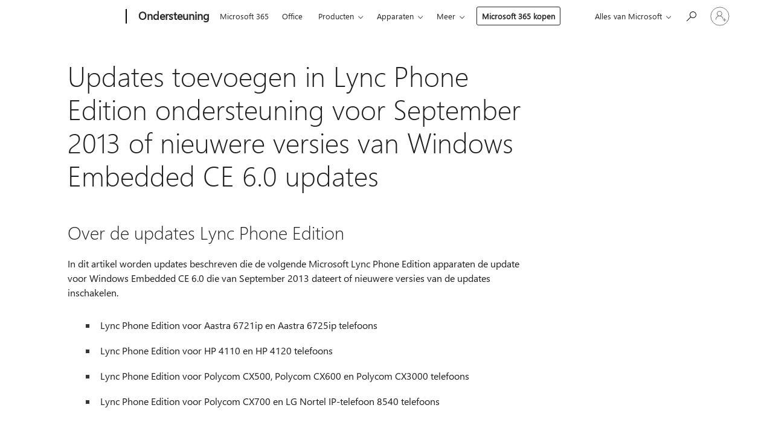

--- FILE ---
content_type: text/html; charset=utf-8
request_url: https://support.microsoft.com/nl-nl/topic/updates-toevoegen-in-lync-phone-edition-ondersteuning-voor-september-2013-of-nieuwere-versies-van-windows-embedded-ce-6-0-updates-b3bc3712-4a2d-8478-7e94-89f3590d7984
body_size: 147507
content:

<!DOCTYPE html>
<html lang="nl-NL" dir="ltr">
<head>
	<meta charset="utf-8" />
	<meta name="viewport" content="width=device-width, initial-scale=1.0" />
	<title>Updates toevoegen in Lync Phone Edition ondersteuning voor September 2013 of nieuwere versies van Windows Embedded CE 6.0 updates - Microsoft Ondersteuning</title>
	
	
		<link rel="canonical" href="https://support.microsoft.com/nl-nl/topic/updates-toevoegen-in-lync-phone-edition-ondersteuning-voor-september-2013-of-nieuwere-versies-van-windows-embedded-ce-6-0-updates-b3bc3712-4a2d-8478-7e94-89f3590d7984" />

			<link rel="alternate" hreflang="ar-SA" href="https://support.microsoft.com/ar-sa/topic/%D8%A5%D8%B6%D8%A7%D9%81%D8%A9-%D8%A7%D9%84%D8%AA%D8%AD%D8%AF%D9%8A%D8%AB%D8%A7%D8%AA-%D8%AF%D8%B9%D9%85-2013-%D8%B3%D8%A8%D8%AA%D9%85%D8%A8%D8%B1-%D8%A3%D9%88-%D8%A5%D8%B5%D8%AF%D8%A7%D8%B1%D8%A7%D8%AA-%D8%A3%D8%AD%D8%AF%D8%AB-%D8%AA%D8%AD%D8%AF%D9%8A%D8%AB%D8%A7%D8%AA-windows-ce-6-0-%D8%A7%D9%84%D9%85%D8%B6%D9%85%D9%86%D8%A9-%D9%81%D9%8A-%D8%A7%D9%84%D8%A5%D8%B5%D8%AF%D8%A7%D8%B1-%D8%A7%D9%84%D9%87%D8%A7%D8%AA%D9%81-lync-b3bc3712-4a2d-8478-7e94-89f3590d7984" />
			<link rel="alternate" hreflang="bg-BG" href="https://support.microsoft.com/bg-bg/topic/%D0%B0%D0%BA%D1%82%D1%83%D0%B0%D0%BB%D0%B8%D0%B7%D0%B0%D1%86%D0%B8%D0%B8%D1%82%D0%B5-%D0%B4%D0%BE%D0%B1%D0%B0%D0%B2%D0%B8-%D0%BF%D0%BE%D0%B4%D0%B4%D1%80%D1%8A%D0%B6%D0%BA%D0%B0-%D0%B7%D0%B0-%D1%81%D0%B5%D0%BF%D1%82%D0%B5%D0%BC%D0%B2%D1%80%D0%B8-2013-%D0%B8%D0%BB%D0%B8-%D0%BF%D0%BE-%D0%BD%D0%BE%D0%B2%D0%B8-%D0%B2%D0%B5%D1%80%D1%81%D0%B8%D0%B8-%D0%BD%D0%B0-windows-embedded-ce-6-0-%D0%B0%D0%BA%D1%82%D1%83%D0%B0%D0%BB%D0%B8%D0%B7%D0%B0%D1%86%D0%B8%D0%B8-%D0%B2-lync-%D1%82%D0%B5%D0%BB%D0%B5%D1%84%D0%BE%D0%BD-%D0%B8%D0%B7%D0%B4%D0%B0%D0%BD%D0%B8%D0%B5-b3bc3712-4a2d-8478-7e94-89f3590d7984" />
			<link rel="alternate" hreflang="cs-CZ" href="https://support.microsoft.com/cs-cz/topic/aktualizace-p%C5%99idat-podporu-pro-z%C3%A1%C5%99%C3%AD-2013-nebo-nov%C4%9Bj%C5%A1%C3%AD-verze-syst%C3%A9mu-windows-embedded-ce-6-0-aktualizace-ve-slu%C5%BEb%C4%9B-lync-phone-edition-b3bc3712-4a2d-8478-7e94-89f3590d7984" />
			<link rel="alternate" hreflang="de-DE" href="https://support.microsoft.com/de-de/topic/updates-hinzuf%C3%BCgen-unterst%C3%BCtzung-f%C3%BCr-september-2013-oder-sp%C3%A4teren-versionen-von-windows-embedded-ce-6-0-updates-in-lync-phone-edition-b3bc3712-4a2d-8478-7e94-89f3590d7984" />
			<link rel="alternate" hreflang="el-GR" href="https://support.microsoft.com/el-gr/topic/%CE%B5%CE%BD%CE%B7%CE%BC%CE%B5%CF%81%CF%89%CE%BC%CE%AD%CE%BD%CE%B5%CF%82-%CE%B5%CE%BA%CE%B4%CF%8C%CF%83%CE%B5%CE%B9%CF%82-%CF%80%CF%81%CE%BF%CF%83%CE%B8%CE%AD%CF%83%CF%84%CE%B5-%CF%85%CF%80%CE%BF%CF%83%CF%84%CE%AE%CF%81%CE%B9%CE%BE%CE%B7-%CE%B3%CE%B9%CE%B1-%CF%84%CE%BF-2013-%CF%83%CE%B5%CF%80%CF%84%CE%B5%CE%BC%CE%B2%CF%81%CE%AF%CE%BF%CF%85-%CE%AE-%CE%BD%CE%B5%CF%8C%CF%84%CE%B5%CF%81%CE%B5%CF%82-%CE%B5%CE%BA%CE%B4%CF%8C%CF%83%CE%B5%CE%B9%CF%82-%CF%84%CF%89%CE%BD-%CE%B5%CE%BD%CE%B7%CE%BC%CE%B5%CF%81%CF%89%CE%BC%CE%AD%CE%BD%CF%89%CE%BD-%CE%B5%CE%BA%CE%B4%CF%8C%CF%83%CE%B5%CF%89%CE%BD-%CF%84%CF%89%CE%BD-windows-embedded-ce-6-0-%CF%83%CF%84%CE%BF-lync-%CF%84%CE%B7%CE%BB%CE%AD%CF%86%CF%89%CE%BD%CE%BF-edition-b3bc3712-4a2d-8478-7e94-89f3590d7984" />
			<link rel="alternate" hreflang="en-AU" href="https://support.microsoft.com/en-au/topic/updates-add-support-for-september-2013-or-later-versions-of-windows-embedded-ce-6-0-updates-in-lync-phone-edition-b3bc3712-4a2d-8478-7e94-89f3590d7984" />
			<link rel="alternate" hreflang="en-GB" href="https://support.microsoft.com/en-gb/topic/updates-add-support-for-september-2013-or-later-versions-of-windows-embedded-ce-6-0-updates-in-lync-phone-edition-b3bc3712-4a2d-8478-7e94-89f3590d7984" />
			<link rel="alternate" hreflang="en-US" href="https://support.microsoft.com/en-us/topic/updates-add-support-for-september-2013-or-later-versions-of-windows-embedded-ce-6-0-updates-in-lync-phone-edition-b3bc3712-4a2d-8478-7e94-89f3590d7984" />
			<link rel="alternate" hreflang="es-ES" href="https://support.microsoft.com/es-es/topic/actualizaciones-de-agregar-soporte-para-septiembre-de-2013-o-versiones-posteriores-de-windows-embedded-ce-6-0-actualizaciones-de-lync-phone-edition-b3bc3712-4a2d-8478-7e94-89f3590d7984" />
			<link rel="alternate" hreflang="et-EE" href="https://support.microsoft.com/et-ee/topic/uuendusi-lisada-toetust-mai-2013-v%C3%B5i-uuemate-versioonidega-windows-embedded-ce-6-0-uuendused-lync-telefoni-v%C3%A4ljaanne-b3bc3712-4a2d-8478-7e94-89f3590d7984" />
			<link rel="alternate" hreflang="fr-FR" href="https://support.microsoft.com/fr-fr/topic/ajouter-des-mises-%C3%A0-jour-de-prise-en-charge-de-septembre-2013-ou-des-versions-ult%C3%A9rieures-de-mises-%C3%A0-jour-de-windows-embedded-ce-6-0-dans-lync-phone-edition-b3bc3712-4a2d-8478-7e94-89f3590d7984" />
			<link rel="alternate" hreflang="he-IL" href="https://support.microsoft.com/he-il/topic/%D7%A2%D7%93%D7%9B%D7%95%D7%A0%D7%99%D7%9D-%D7%9C%D7%94%D7%95%D7%A1%D7%99%D7%A3-%D7%AA%D7%9E%D7%99%D7%9B%D7%94-%D7%A2%D7%91%D7%95%D7%A8-2013-%D7%91%D7%A1%D7%A4%D7%98%D7%9E%D7%91%D7%A8-%D7%90%D7%95-%D7%92%D7%99%D7%A8%D7%A1%D7%90%D7%95%D7%AA-%D7%9E%D7%90%D7%95%D7%97%D7%A8%D7%95%D7%AA-%D7%99%D7%95%D7%AA%D7%A8-%D7%A9%D7%9C-windows-%D7%9E%D7%95%D7%98%D7%91%D7%A2-ce-6-0-%D7%A2%D7%93%D7%9B%D7%95%D7%A0%D7%99%D7%9D-%D7%91-lync-phone-edition-b3bc3712-4a2d-8478-7e94-89f3590d7984" />
			<link rel="alternate" hreflang="id-ID" href="https://support.microsoft.com/id-id/topic/pemutakhiran-yang-menambahkan-dukungan-untuk-september-2013-atau-versi-yang-lebih-baru-dari-pemutakhiran-windows-embedded-ce-6-0-di-edisi-telepon-lync-b3bc3712-4a2d-8478-7e94-89f3590d7984" />
			<link rel="alternate" hreflang="it-IT" href="https://support.microsoft.com/it-it/topic/aggiornamenti-aggiunge-il-supporto-per-settembre-2013-o-versioni-successive-di-windows-embedded-ce-6-0-aggiornamenti-in-lync-phone-edition-b3bc3712-4a2d-8478-7e94-89f3590d7984" />
			<link rel="alternate" hreflang="ja-JP" href="https://support.microsoft.com/ja-jp/topic/%E6%9B%B4%E6%96%B0%E3%81%AF-lync-%E3%81%AE%E9%9B%BB%E8%A9%B1%E3%81%AE%E3%82%A8%E3%83%87%E3%82%A3%E3%82%B7%E3%83%A7%E3%83%B3%E3%81%A7%E3%81%AE-2013%E5%B9%B4-9-%E6%9C%88%E3%81%AE%E3%82%B5%E3%83%9D%E3%83%BC%E3%83%88%E3%81%BE%E3%81%9F%E3%81%AF%E4%BB%A5%E9%99%8D%E3%81%AE%E3%83%90%E3%83%BC%E3%82%B8%E3%83%A7%E3%83%B3%E3%81%AE-windows-embedded-ce-6-0-%E3%81%AE%E6%9B%B4%E6%96%B0%E3%83%97%E3%83%AD%E3%82%B0%E3%83%A9%E3%83%A0%E3%82%92%E8%BF%BD%E5%8A%A0%E3%81%97%E3%81%BE%E3%81%99-b3bc3712-4a2d-8478-7e94-89f3590d7984" />
			<link rel="alternate" hreflang="ko-KR" href="https://support.microsoft.com/ko-kr/topic/%EC%A0%84%ED%99%94-%EB%B2%84%EC%A0%84-lync-2013-%EB%85%84-9-%EC%9B%94%EC%97%90-%EB%8C%80-%ED%95%9C-%EC%A7%80%EC%9B%90-%EB%98%90%EB%8A%94-%EC%9D%B4%ED%9B%84-%EB%B2%84%EC%A0%84%EC%9D%98-windows-%ED%8F%AC%ED%95%A8-%EB%90%9C-ce-6-0-%EC%97%85%EB%8D%B0%EC%9D%B4%ED%8A%B8%EB%A5%BC-%EC%B6%94%EA%B0%80-%ED%95%98%EB%8A%94-%EC%97%85%EB%8D%B0%EC%9D%B4%ED%8A%B8-b3bc3712-4a2d-8478-7e94-89f3590d7984" />
			<link rel="alternate" hreflang="lt-LT" href="https://support.microsoft.com/lt-lt/topic/atnaujinimai-prid%C4%97ti-palaikym%C4%85-2013-m-rugs%C4%97jo-arba-v%C4%97lesn%C4%97s-versijos-windows-embedded-ce-6-0-naujienas-lync-telefon%C5%B3-leidimas-b3bc3712-4a2d-8478-7e94-89f3590d7984" />
			<link rel="alternate" hreflang="lv-LV" href="https://support.microsoft.com/lv-lv/topic/lync-t%C4%81lru%C5%86a-izdevums-atjaunin%C4%81jumus-pievienot-atbalsts-septembr%C4%AB-2013-vai-jaun%C4%81ka-windows-embedded-ce-6-0-atjaunin%C4%81jumu-b3bc3712-4a2d-8478-7e94-89f3590d7984" />
			<link rel="alternate" hreflang="nb-NO" href="https://support.microsoft.com/nb-no/topic/oppdateringer-legger-til-st%C3%B8tte-for-september-2013-eller-senere-versjoner-av-windows-embedded-ce-6-0-oppdateringer-i-lync-phone-edition-b3bc3712-4a2d-8478-7e94-89f3590d7984" />
			<link rel="alternate" hreflang="nl-NL" href="https://support.microsoft.com/nl-nl/topic/updates-toevoegen-in-lync-phone-edition-ondersteuning-voor-september-2013-of-nieuwere-versies-van-windows-embedded-ce-6-0-updates-b3bc3712-4a2d-8478-7e94-89f3590d7984" />
			<link rel="alternate" hreflang="pl-PL" href="https://support.microsoft.com/pl-pl/topic/aktualizacje-doda%C4%87-obs%C5%82ug%C4%99-wrze%C5%9Bnia-2013-lub-nowsze-wersje-pakietu-aktualizacji-systemu-windows-embedded-ce-6-0-w-lync-phone-edition-b3bc3712-4a2d-8478-7e94-89f3590d7984" />
			<link rel="alternate" hreflang="pt-BR" href="https://support.microsoft.com/pt-br/topic/atualiza%C3%A7%C3%B5es-adicionam-suporte-para-setembro-de-2013-ou-vers%C3%B5es-posteriores-do-windows-embedded-ce-6-0-atualiza%C3%A7%C3%B5es-no-lync-phone-edition-b3bc3712-4a2d-8478-7e94-89f3590d7984" />
			<link rel="alternate" hreflang="pt-PT" href="https://support.microsoft.com/pt-pt/topic/actualiza%C3%A7%C3%B5es-de-adicionar-suporte-para-setembro-de-2013-ou-vers%C3%B5es-posteriores-do-windows-embedded-ce-6-0-actualiza%C3%A7%C3%B5es-lync-phone-edition-b3bc3712-4a2d-8478-7e94-89f3590d7984" />
			<link rel="alternate" hreflang="ro-RO" href="https://support.microsoft.com/ro-ro/topic/actualiz%C4%83ri-adaug%C4%83-suport-pentru-septembrie-2013-sau-versiuni-mai-recente-actualiz%C4%83ri-windows-embedded-ce-6-0-%C3%AEn-lync-phone-edition-b3bc3712-4a2d-8478-7e94-89f3590d7984" />
			<link rel="alternate" hreflang="ru-RU" href="https://support.microsoft.com/ru-ru/topic/%D0%BE%D0%B1%D0%BD%D0%BE%D0%B2%D0%BB%D0%B5%D0%BD%D0%B8%D1%8F-%D0%B4%D0%BE%D0%B1%D0%B0%D0%B2%D0%B8%D1%82%D1%8C-%D0%BF%D0%BE%D0%B4%D0%B4%D0%B5%D1%80%D0%B6%D0%BA%D1%83-%D1%81%D0%B5%D0%BD%D1%82%D1%8F%D0%B1%D1%80%D1%8F-2013-%D0%B8%D0%BB%D0%B8-%D0%B1%D0%BE%D0%BB%D0%B5%D0%B5-%D0%BF%D0%BE%D0%B7%D0%B4%D0%BD%D0%B8%D1%85-%D0%B2%D0%B5%D1%80%D1%81%D0%B8%D0%B9-%D0%BE%D0%B1%D0%BD%D0%BE%D0%B2%D0%BB%D0%B5%D0%BD%D0%B8%D0%B9-windows-embedded-ce-6-0-%D0%B2-lync-phone-edition-b3bc3712-4a2d-8478-7e94-89f3590d7984" />
			<link rel="alternate" hreflang="sk-SK" href="https://support.microsoft.com/sk-sk/topic/aktualiz%C3%A1cie-prida%C5%A5-podporu-pre-septembra-2013-alebo-nov%C5%A1ie-verzie-windows-embedded-ce-6-0-aktualiz%C3%A1cie-lync-phone-edition-b3bc3712-4a2d-8478-7e94-89f3590d7984" />
			<link rel="alternate" hreflang="sv-SE" href="https://support.microsoft.com/sv-se/topic/uppdateringar-l%C3%A4gger-till-st%C3%B6d-f%C3%B6r-september-2013-eller-senare-versioner-av-windows-embedded-ce-6-0-uppdateringar-i-lync-phone-edition-b3bc3712-4a2d-8478-7e94-89f3590d7984" />
			<link rel="alternate" hreflang="th-TH" href="https://support.microsoft.com/th-th/topic/%E0%B8%9B%E0%B8%A3%E0%B8%B1%E0%B8%9A%E0%B8%9B%E0%B8%A3%E0%B8%B8%E0%B8%87%E0%B9%80%E0%B8%9E%E0%B8%B4%E0%B9%88%E0%B8%A1%E0%B8%81%E0%B8%B2%E0%B8%A3%E0%B8%AA%E0%B8%99%E0%B8%B1%E0%B8%9A%E0%B8%AA%E0%B8%99%E0%B8%B8%E0%B8%99%E0%B8%AA%E0%B8%B3%E0%B8%AB%E0%B8%A3%E0%B8%B1%E0%B8%9A-2013-%E0%B8%81%E0%B8%B1%E0%B8%99%E0%B8%A2%E0%B8%B2%E0%B8%A2%E0%B8%99%E0%B8%AB%E0%B8%A3%E0%B8%B7%E0%B8%AD%E0%B8%A3%E0%B8%B8%E0%B9%88%E0%B8%99%E0%B8%97%E0%B8%B5%E0%B9%88%E0%B9%83%E0%B8%AB%E0%B8%A1%E0%B9%88%E0%B8%81%E0%B8%A7%E0%B9%88%E0%B8%B2%E0%B8%82%E0%B8%AD%E0%B8%87%E0%B9%82%E0%B8%9B%E0%B8%A3%E0%B9%81%E0%B8%81%E0%B8%A3%E0%B8%A1%E0%B8%9B%E0%B8%A3%E0%B8%B1%E0%B8%9A%E0%B8%9B%E0%B8%A3%E0%B8%B8%E0%B8%87-windows-6-0-ce-%E0%B8%9D%E0%B8%B1%E0%B8%87%E0%B8%95%E0%B8%B1%E0%B8%A7%E0%B9%83%E0%B8%99-edition-%E0%B9%82%E0%B8%97%E0%B8%A3%E0%B8%A8%E0%B8%B1%E0%B8%9E%E0%B8%97%E0%B9%8C-lync-b3bc3712-4a2d-8478-7e94-89f3590d7984" />
			<link rel="alternate" hreflang="tr-TR" href="https://support.microsoft.com/tr-tr/topic/lync-phone-edition-i%C3%A7inde-eyl%C3%BCl-2013-i%C3%A7in-destek-veya-daha-yeni-s%C3%BCr%C3%BCmlerini-windows-embedded-ce-6-0-g%C3%BCncelle%C5%9Ftirmeleri-g%C3%BCncelle%C5%9Ftirmeleri-ekle-b3bc3712-4a2d-8478-7e94-89f3590d7984" />
			<link rel="alternate" hreflang="uk-UA" href="https://support.microsoft.com/uk-ua/topic/%D0%BE%D0%BD%D0%BE%D0%B2%D0%BB%D0%B5%D0%BD%D0%BD%D1%8F-%D0%B4%D0%BE%D0%B4%D0%B0%D1%82%D0%B8-%D0%BF%D1%96%D0%B4%D1%82%D1%80%D0%B8%D0%BC%D0%BA%D1%83-%D0%B2%D0%B5%D1%80%D0%B5%D1%81%D0%BD%D1%8F-2013-%D0%B0%D0%B1%D0%BE-%D0%BF%D1%96%D0%B7%D0%BD%D1%96%D1%88%D1%96-%D0%B2%D0%B5%D1%80%D1%81%D1%96%D1%97-windows-embedded-ce-6-0-%D0%BE%D0%BD%D0%BE%D0%B2%D0%BB%D0%B5%D0%BD%D0%BD%D1%8F-%D1%83-lync-phone-edition-b3bc3712-4a2d-8478-7e94-89f3590d7984" />
			<link rel="alternate" hreflang="vi-VN" href="https://support.microsoft.com/vi-vn/topic/b%E1%BA%A3n-c%E1%BA%ADp-nh%E1%BA%ADt-th%C3%AAm-h%E1%BB%97-tr%E1%BB%A3-cho-th%C3%A1ng-9-n%C4%83m-2013-ho%E1%BA%B7c-c%C3%A1c-phi%C3%AAn-b%E1%BA%A3n-c%E1%BA%ADp-nh%E1%BA%ADt-windows-embedded-ce-6-0-trong-phi%C3%AAn-b%E1%BA%A3n-%C4%91i%E1%BB%87n-tho%E1%BA%A1i-lync-b3bc3712-4a2d-8478-7e94-89f3590d7984" />
			<link rel="alternate" hreflang="zh-CN" href="https://support.microsoft.com/zh-cn/topic/%E6%9B%B4%E6%96%B0-lync-%E7%94%B5%E8%AF%9D%E7%89%88%E4%B8%AD%E6%B7%BB%E5%8A%A0%E6%94%AF%E6%8C%81-9-%E6%9C%88-2013%E5%B9%B4%E6%88%96%E6%9B%B4%E9%AB%98%E7%89%88%E6%9C%AC%E7%9A%84-windows-%E5%B5%8C%E5%85%A5%E5%BC%8F-ce-6-0-%E6%9B%B4%E6%96%B0-b3bc3712-4a2d-8478-7e94-89f3590d7984" />
			<link rel="alternate" hreflang="zh-HK" href="https://support.microsoft.com/zh-hk/topic/%E6%9B%B4%E6%96%B0%E5%8A%A0%E5%85%A5-lync-%E9%9B%BB%E8%A9%B1%E7%89%88%E6%9C%AC%E4%B8%AD%E7%9A%84%E5%B9%B4-9-%E6%9C%88-2013%E5%B9%B4%E6%94%AF%E6%8F%B4%E7%9A%84%E6%88%96%E8%BC%83%E6%96%B0%E7%89%88%E6%9C%AC%E7%9A%84-windows-%E5%85%A7%E5%B5%8C-ce-6-0-%E7%9A%84%E6%9B%B4%E6%96%B0-b3bc3712-4a2d-8478-7e94-89f3590d7984" />
			<link rel="alternate" hreflang="zh-TW" href="https://support.microsoft.com/zh-tw/topic/%E6%9B%B4%E6%96%B0%E5%8A%A0%E5%85%A5-lync-%E9%9B%BB%E8%A9%B1%E7%89%88%E6%9C%AC%E4%B8%AD%E7%9A%84%E5%B9%B4-9-%E6%9C%88-2013%E5%B9%B4%E6%94%AF%E6%8F%B4%E7%9A%84%E6%88%96%E8%BC%83%E6%96%B0%E7%89%88%E6%9C%AC%E7%9A%84-windows-%E5%85%A7%E5%B5%8C-ce-6-0-%E7%9A%84%E6%9B%B4%E6%96%B0-b3bc3712-4a2d-8478-7e94-89f3590d7984" />
	<meta name="awa-articleGuid" content="b3bc3712-4a2d-8478-7e94-89f3590d7984" />
	
	<meta name="description" content="Beschrijving van updates waarmee de Lync Phone Edition apparaten toe te passen de September 2013 update voor Windows Embedded CE 6.0 of hoger. De Lync Phone Edition apparaten bevatten Lync Phone Edition voor Aastra 6721ip en Aastra 6725ip, Lync Phone Edition voor HP 4110 en HP 4120 Lync Phone Edition voor Polycom CX500, Polycom CX600 en Polycom CX3000 en Lync Phone Edition voor telefoons van Polycom CX700 en LG Nortel IP-telefoon 8540." />
	<meta name="firstPublishedDate" content="2017-02-14" />
	<meta name="lastPublishedDate" content="2021-12-05" />
	<meta name="commitId" content="9266d33c3264bd00137733a1f06c4fb4da5b78e9" />
	<meta name="schemaName" content="ARTICLE" />
	<meta name="awa-schemaName" content="ARTICLE" />

	
	
	
	
	
	<meta name="search.description" content="Beschrijving van updates waarmee de Lync Phone Edition apparaten toe te passen de September 2013 update voor Windows Embedded CE 6.0 of hoger. De Lync Phone Edition apparaten bevatten Lync Phone Edition voor Aastra 6721ip en Aastra 6725ip, Lync Phone Edition voor HP 4110 en HP 4120 Lync Phone Edition voor Polycom CX500, Polycom CX600 en Polycom CX3000 en Lync Phone Edition voor telefoons van Polycom CX700 en LG Nortel IP-telefoon 8540." />
	<meta name="search.IsOfficeDoc" content="true" />
	
	
	
	
	<meta name="search.products" content="85f6aca1-7758-9c8d-6cd9-ac24e71144c1,68bda72f-4ee8-37b5-ac8f-a794021bd120,dac049a1-11ad-b8e4-6694-12e21f7e7a0f,c253f657-50e7-3dc6-00a8-a0394807e267" />
	
	
	
	<meta name="search.mkt" content="nl-NL" />

	<meta name="ms.product" content="85f6aca1-7758-9c8d-6cd9-ac24e71144c1,68bda72f-4ee8-37b5-ac8f-a794021bd120,dac049a1-11ad-b8e4-6694-12e21f7e7a0f,c253f657-50e7-3dc6-00a8-a0394807e267" />
	
	<meta name="ms.lang" content="nl" />
	<meta name="ms.loc" content="NL" />
	<meta name="ms.ocpub.assetID" content="b3bc3712-4a2d-8478-7e94-89f3590d7984" />

	<meta name="awa-kb_id" content="2965854" />
	<meta name="awa-isContactUsAllowed" content="false" />
	<meta name="awa-asst" content="b3bc3712-4a2d-8478-7e94-89f3590d7984" />
	<meta name="awa-pageType" content="Article" />
	



	


<meta name="awa-env" content="Production" />
<meta name="awa-market" content="nl-NL" />
<meta name="awa-contentlang" content="nl" />
<meta name="awa-userFlightingId" content="edae7a96-89f7-4135-acfd-1cfbd423b787" />
<meta name="awa-expid" content="P-R-1753027-1-1;P-R-1087983-1-1;P-E-1693585-2-3;P-E-1661482-2-3;P-E-1660511-C1-3;P-E-1656596-2-5;P-E-1551018-2-8;P-E-1585233-C1-3;P-E-1570667-C1-4;P-E-1560750-C1-7;P-E-1554013-2-6;P-E-1536917-2-5;P-E-1526785-2-5;P-E-1260007-C1-3;P-E-1046152-2-3;P-R-1545158-1-4;P-R-1426254-2-6;P-R-1392118-1-2;P-R-1245128-2-4;P-R-1235984-2-3;P-R-1211158-1-4;P-R-1150391-2-8;P-R-1150395-2-8;P-R-1150399-2-8;P-R-1150396-2-8;P-R-1150394-2-8;P-R-1150390-2-8;P-R-1150386-2-8;P-R-1146801-1-11;P-R-1141562-1-2;P-R-1141283-2-9;P-R-1136354-8-9;P-R-1119659-1-16;P-R-1119437-1-17;P-R-1116805-2-18;P-R-1116803-2-20;P-R-1114100-1-2;P-R-1100996-2-14;P-R-1096341-2-6;P-R-1088825-2-10;P-R-1089468-1-2;P-R-1085248-1-2;P-R-1072011-12-8;P-R-1033854-4-6;P-R-1029969-4-4;P-R-1020735-7-10;P-R-1018544-4-7;P-R-1009708-2-9;P-R-1005895-2-11;P-R-113175-4-7;P-R-113174-1-2;P-R-110379-1-7;P-R-107838-1-7;P-R-106524-1-3;P-R-103787-2-5;P-R-101783-1-2;P-R-97577-1-5;P-R-97457-1-10;P-R-94390-1-2;P-R-94360-10-25;P-R-94063-1-1;P-R-93416-1-3;P-R-90963-2-2;P-R-73296-2-15" />
<meta name="awa-irisId" />
<meta name="awa-origindatacenter" content="East US" />
<meta name="awa-variationid" content="ECS" />
<meta name="awa-prdct" content="office.com" />
<meta name="awa-stv" content="3.0.0-da462b137a93dc2abfbf062018a2e2012f13a31b&#x2B;da462b137a93dc2abfbf062018a2e2012f13a31b" />


 
	<meta name="awa-title" content="Updates toevoegen in Lync Phone Edition ondersteuning voor September 2013 of nieuwere versies van Windows Embedded CE 6.0 updates - Microsoft Ondersteuning" />
	
	<meta name="awa-selfHelpExp" content="railbanner_m365" />
	<meta name="awa-dataBoundary" content="WW" />

	<link rel="stylesheet" href="/css/fonts/site-fonts.css?v=XWcxZPSEmN3tnHWAVMOFsAlPJq7aug49fUGb8saTNjw" />
	<link rel="stylesheet" href="/css/glyphs/glyphs.css?v=VOnvhT441Pay0WAKH5gdcXXigXpiuNbaQcI9DgXyoDE" />

	

    <link rel="dns-prefetch" href="https://aadcdn.msftauth.net" />
    <link rel="preconnect" href="https://aadcdn.msftauth.net" crossorigin=&quot;anonymous&quot; />
    <link rel="dns-prefetch" href="https://browser.events.data.microsoft.com" />
    <link rel="preconnect" href="https://browser.events.data.microsoft.com" crossorigin=&quot;anonymous&quot; />
    <link rel="dns-prefetch" href="https://c.s-microsoft.com" />
    <link rel="preconnect" href="https://c.s-microsoft.com" crossorigin=&quot;anonymous&quot; />
    <link rel="dns-prefetch" href="https://img-prod-cms-rt-microsoft-com.akamaized.net" />
    <link rel="preconnect" href="https://img-prod-cms-rt-microsoft-com.akamaized.net" crossorigin=&quot;anonymous&quot; />
    <link rel="dns-prefetch" href="https://js.monitor.azure.com" />
    <link rel="preconnect" href="https://js.monitor.azure.com" crossorigin=&quot;anonymous&quot; />
    <link rel="dns-prefetch" href="https://logincdn.msauth.net" />
    <link rel="preconnect" href="https://logincdn.msauth.net" crossorigin=&quot;anonymous&quot; />
    <link rel="dns-prefetch" href="https://mem.gfx.ms" />
    <link rel="preconnect" href="https://mem.gfx.ms" crossorigin=&quot;anonymous&quot; />
    <link rel="dns-prefetch" href="https://www.microsoft.com" />
    <link rel="preconnect" href="https://www.microsoft.com" crossorigin=&quot;anonymous&quot; />


	<link rel="stylesheet" href="/css/Article/article.css?v=0L89BVeP4I_vlf3G71MrPYAXM1CtRPw6ZcJwIduUvCA" />
	
	<link rel="stylesheet" href="/css/SearchBox/search-box.css?v=bybwzGBajHicVXspVs540UfV0swW0vCbOmBjBryj9N4" />
	<link rel="stylesheet" href="/css/sitewide/articleCss-overwrite.css?v=D0lQRoIlvFHSQBRTb-gAQ5KkFe8B8NuSoliBjnT5xZ4" />
	
	
	<link rel="stylesheet" href="/css/MeControlCallout/teaching-callout.css?v=690pjf05o15fVEafEpUwgaF8vqVfOkp5wP1Jl9gE99U" />
	
	<noscript>
		<link rel="stylesheet" href="/css/Article/article.noscript.css?v=88-vV8vIkcKpimEKjULkqpt8CxdXf5avAeGxsHgVOO0" />
	</noscript>

	<link rel="stylesheet" href="/css/promotionbanner/promotion-banner.css?v=cAmflE3c6Gw7niTOiMPEie9MY87yDE2mSl3DO7_jZRI" media="none" onload="this.media=&#x27;all&#x27;" /><noscript><link href="/css/promotionbanner/promotion-banner.css?v=cAmflE3c6Gw7niTOiMPEie9MY87yDE2mSl3DO7_jZRI" rel="stylesheet"></noscript>
	
	<link rel="stylesheet" href="/css/ArticleSupportBridge/article-support-bridge.css?v=R_P0TJvD9HoRHQBEdvBR1WhNn7dSbvOYWmVA9taxbpM" media="none" onload="this.media=&#x27;all&#x27;" /><noscript><link href="/css/ArticleSupportBridge/article-support-bridge.css?v=R_P0TJvD9HoRHQBEdvBR1WhNn7dSbvOYWmVA9taxbpM" rel="stylesheet"></noscript>
	<link rel="stylesheet" href="/css/StickyFeedback/sticky-feedback.css?v=cMfNdAUue7NxZUj3dIt_v5DIuzmw9ohJW109iXQpWnI" media="none" onload="this.media=&#x27;all&#x27;" /><noscript><link href="/css/StickyFeedback/sticky-feedback.css?v=cMfNdAUue7NxZUj3dIt_v5DIuzmw9ohJW109iXQpWnI" rel="stylesheet"></noscript>
	<link rel="stylesheet" href="/css/feedback/feedback.css?v=Rkcw_yfLWOMtOcWOljMOiZgymMcrG0GDpo4Lf-TUzPo" media="none" onload="this.media=&#x27;all&#x27;" /><noscript><link href="/css/feedback/feedback.css?v=Rkcw_yfLWOMtOcWOljMOiZgymMcrG0GDpo4Lf-TUzPo" rel="stylesheet"></noscript>
	
	

	<link rel="apple-touch-icon" sizes="180x180" href="/apple-touch-icon.png">
<link rel="icon" type="image/png" sizes="32x32" href="/favicon-32x32.png">
<link rel="icon" type="image/png" sizes="16x16" href="/favicon-16x16.png">


	
        <link rel="stylesheet" href="https://www.microsoft.com/onerfstatics/marketingsites-eus-prod/west-european/shell/_scrf/css/themes=default.device=uplevel_web_pc/63-57d110/c9-be0100/a6-e969ef/43-9f2e7c/82-8b5456/a0-5d3913/4f-460e79/ae-f1ac0c?ver=2.0&amp;_cf=02242021_3231" type="text/css" media="all" />
    

	
	
	<script type="text/javascript">
		var OOGlobal = {
			BaseDomain: location.protocol + "//" + location.host,
			Culture: "nl-NL",
			Language: "nl",
			LCID: "1043",
			IsAuthenticated: "False",
			WebAppUrl: "https://office.com/start",
			GUID: "b3bc3712-4a2d-8478-7e94-89f3590d7984",
			Platform: navigator.platform,
			MixOembedUrl: "https://mix.office.com/oembed/",
			MixWatchUrl: "https://mix.office.com/watch/"
		};
	</script>

	
		


<script type="text/javascript">
	(function () {
		var creativeReady = false;
		var isSilentSignInComplete = false;
		var authInfo = {
			authType: "None",
			puid: "",
			tenantId: "",
			isAdult: true
			};

		var renderPromotion = function (dataBoundary) {
			if (creativeReady && isSilentSignInComplete) {
				window.UcsCreative.renderTemplate({
					partnerId: "7bb7e07d-3e57-4ee3-b78f-26a4292b841a",
					shouldSetUcsMuid: true,
					dataBoundary: dataBoundary,
					attributes: {
						placement: "88000534",
						locale: "nl-nl",
						country: "nl",
						scs_ecsFlightId: "P-R-1753027-1;P-R-1087983-1;P-E-1693585-2;P-E-1661482-2;P-E-1660511-C1;P-E-1656596-2;P-E-1551018-2;P-E-1585233-C1;P-E-1570667-C1;P-E-1560750-C1;P-E-1554013-2;P-E-1536917-2;P-E-1526785-2;P-E-1260007-C1;P-E-1046152-2;P-R-1545158-1;P-R-1426254-2;P-R-1392118-1;P-R-1245128-2;P-R-1235984-2;P-R-1211158-1;P-R-1150391-2;P-R-1150395-2;P-R-1150399-2;P-R-1150396-2;P-R-1150394-2;P-R-1150390-2;P-R-1150386-2;P-R-1146801-1;P-R-1141562-1;P-R-1141283-2;P-R-1136354-8;P-R-1119659-1;P-R-1119437-1;P-R-1116805-2;P-R-1116803-2;P-R-1114100-1;P-R-1100996-2;P-R-1096341-2;P-R-1088825-2;P-R-1089468-1;P-R-1085248-1;P-R-1072011-12;P-R-1033854-4;P-R-1029969-4;P-R-1020735-7;P-R-1018544-4;P-R-1009708-2;P-R-1005895-2;P-R-113175-4;P-R-113174-1;P-R-110379-1;P-R-107838-1;P-R-106524-1;P-R-103787-2;P-R-101783-1;P-R-97577-1;P-R-97457-1;P-R-94390-1;P-R-94360-10;P-R-94063-1;P-R-93416-1;P-R-90963-2;P-R-73296-2",
						SCS_promotionCategory: "uhfbuybutton;railbanner_m365",
						articleType: "railbanner_m365",
						operatingSystem: "Mac",
						authType: authInfo.authType,
						PUID: authInfo.puid,
						TenantId: authInfo.tenantId,
                        TOPT: "",
                        AdditionalBannerId: "ucsRailInlineContainer",
					}
				});
			}
		};

		window.document.addEventListener('ucsCreativeRendered', function () {
			if (typeof window.initPromotionLogger !== 'undefined') {
				window.initPromotionLogger();
			}
		});

		window.document.addEventListener('ucsCreativeReady', function () {
			creativeReady = true;
			renderPromotion("WW");
		});

		if (!isSilentSignInComplete) {
			window.document.addEventListener('silentSignInComplete', function (event) {
				if (event.detail && event.detail.puid) {
					authInfo.isAdult = event.detail.isAdult;
					authInfo.authType = event.detail.authType;
					authInfo.puid = event.detail.puid;
					authInfo.tenantId = event.detail.account.tenantId;
				}

				isSilentSignInComplete = true;
				renderPromotion(event.detail.dataBoundary);
			});
		}
	})();
</script>

<script type="text/javascript" defer src="/lib/ucs/dist/ucsCreativeService.js?v=RNwXI4r6IRH1mrd2dPPGZEYOQnUcs8HAddnyceXlw88"></script>
	

	<script>
		if (window.location.search) {
			var params = new URLSearchParams(window.location.search);
			if (params.has('action') && params.get('action') === 'download'){
				params.delete('action');
			}

			history.replaceState({}, '', window.location.pathname + (params.toString() ? '?' + params.toString() : ''));
		}
	</script>


</head>
<body class="supCont ocArticle">
	<div id="ocBodyWrapper">
		

		<div class="ucsUhfContainer"></div>

		
            <div id="headerArea" class="uhf"  data-m='{"cN":"headerArea","cT":"Area_coreuiArea","id":"a1Body","sN":1,"aN":"Body"}'>
                <div id="headerRegion"      data-region-key="headerregion" data-m='{"cN":"headerRegion","cT":"Region_coreui-region","id":"r1a1","sN":1,"aN":"a1"}' >

    <div  id="headerUniversalHeader" data-m='{"cN":"headerUniversalHeader","cT":"Module_coreui-universalheader","id":"m1r1a1","sN":1,"aN":"r1a1"}'  data-module-id="Category|headerRegion|coreui-region|headerUniversalHeader|coreui-universalheader">
        






        <a id="uhfSkipToMain" class="m-skip-to-main" href="javascript:void(0)" data-href="#supArticleContent" tabindex="0" data-m='{"cN":"Skip to content_nonnav","id":"nn1m1r1a1","sN":1,"aN":"m1r1a1"}'>Overslaan naar hoofdinhoud</a>


<header class="c-uhfh context-uhf no-js c-sgl-stck c-category-header " itemscope="itemscope" data-header-footprint="/SMCConvergence/ContextualHeader-Site, fromService: True"   data-magict="true"   itemtype="http://schema.org/Organization">
    <div class="theme-light js-global-head f-closed  global-head-cont" data-m='{"cN":"Universal Header_cont","cT":"Container","id":"c2m1r1a1","sN":2,"aN":"m1r1a1"}'>
        <div class="c-uhfh-gcontainer-st">
            <button type="button" class="c-action-trigger c-glyph glyph-global-nav-button" aria-label="All Microsoft expand to see list of Microsoft products and services" initialState-label="All Microsoft expand to see list of Microsoft products and services" toggleState-label="Close All Microsoft list" aria-expanded="false" data-m='{"cN":"Mobile menu button_nonnav","id":"nn1c2m1r1a1","sN":1,"aN":"c2m1r1a1"}'></button>
            <button type="button" class="c-action-trigger c-glyph glyph-arrow-htmllegacy c-close-search" aria-label="Zoekopdracht sluiten" aria-expanded="false" data-m='{"cN":"Close Search_nonnav","id":"nn2c2m1r1a1","sN":2,"aN":"c2m1r1a1"}'></button>
                    <a id="uhfLogo" class="c-logo c-sgl-stk-uhfLogo" itemprop="url" href="https://www.microsoft.com" aria-label="Microsoft" data-m='{"cN":"GlobalNav_Logo_cont","cT":"Container","id":"c3c2m1r1a1","sN":3,"aN":"c2m1r1a1"}'>
                        <img alt="" itemprop="logo" class="c-image" src="https://uhf.microsoft.com/images/microsoft/RE1Mu3b.png" role="presentation" aria-hidden="true" />
                        <span itemprop="name" role="presentation" aria-hidden="true">Microsoft</span>
                    </a>
            <div class="f-mobile-title">
                <button type="button" class="c-action-trigger c-glyph glyph-chevron-left" aria-label="Meer menuopties weergeven" data-m='{"cN":"Mobile back button_nonnav","id":"nn4c2m1r1a1","sN":4,"aN":"c2m1r1a1"}'></button>
                <span data-global-title="Startpagina Microsoft" class="js-mobile-title">Ondersteuning</span>
                <button type="button" class="c-action-trigger c-glyph glyph-chevron-right" aria-label="Meer menuopties weergeven" data-m='{"cN":"Mobile forward button_nonnav","id":"nn5c2m1r1a1","sN":5,"aN":"c2m1r1a1"}'></button>
            </div>
                    <div class="c-show-pipe x-hidden-vp-mobile-st">
                        <a id="uhfCatLogo" class="c-logo c-cat-logo" href="https://support.microsoft.com/nl-nl" aria-label="Ondersteuning" itemprop="url" data-m='{"cN":"CatNav_Ondersteuning_nav","id":"n6c2m1r1a1","sN":6,"aN":"c2m1r1a1"}'>
                                <span>Ondersteuning</span>
                        </a>
                    </div>
                <div class="cat-logo-button-cont x-hidden">
                        <button type="button" id="uhfCatLogoButton" class="c-cat-logo-button x-hidden" aria-expanded="false" aria-label="Ondersteuning" data-m='{"cN":"Ondersteuning_nonnav","id":"nn7c2m1r1a1","sN":7,"aN":"c2m1r1a1"}'>
                            Ondersteuning
                        </button>
                </div>



                    <nav id="uhf-g-nav" aria-label="Contextmenu" class="c-uhfh-gnav" data-m='{"cN":"Category nav_cont","cT":"Container","id":"c8c2m1r1a1","sN":8,"aN":"c2m1r1a1"}'>
            <ul class="js-paddle-items">
                    <li class="single-link js-nav-menu x-hidden-none-mobile-vp uhf-menu-item">
                        <a class="c-uhf-nav-link" href="https://support.microsoft.com/nl-nl" data-m='{"cN":"CatNav_Startpagina_nav","id":"n1c8c2m1r1a1","sN":1,"aN":"c8c2m1r1a1"}' > Startpagina </a>
                    </li>
                                        <li class="single-link js-nav-menu uhf-menu-item">
                            <a id="c-shellmenu_0" class="c-uhf-nav-link" href="https://www.microsoft.com/microsoft-365?ocid=cmmttvzgpuy" data-m='{"id":"n2c8c2m1r1a1","sN":2,"aN":"c8c2m1r1a1"}'>Microsoft 365</a>
                        </li>
                        <li class="single-link js-nav-menu uhf-menu-item">
                            <a id="c-shellmenu_1" class="c-uhf-nav-link" href="https://www.microsoft.com/microsoft-365/microsoft-office?ocid=cmml7tr0rib" data-m='{"id":"n3c8c2m1r1a1","sN":3,"aN":"c8c2m1r1a1"}'>Office</a>
                        </li>
                        <li class="nested-menu uhf-menu-item">
                            <div class="c-uhf-menu js-nav-menu">
                                <button type="button" id="c-shellmenu_2"  aria-expanded="false" data-m='{"id":"nn4c8c2m1r1a1","sN":4,"aN":"c8c2m1r1a1"}'>Producten</button>

                                <ul class="" data-class-idn="" aria-hidden="true" data-m='{"cT":"Container","id":"c5c8c2m1r1a1","sN":5,"aN":"c8c2m1r1a1"}'>
        <li class="js-nav-menu single-link" data-m='{"cT":"Container","id":"c1c5c8c2m1r1a1","sN":1,"aN":"c5c8c2m1r1a1"}'>
            <a id="c-shellmenu_3" class="js-subm-uhf-nav-link" href="https://support.microsoft.com/nl-nl/microsoft-365" data-m='{"id":"n1c1c5c8c2m1r1a1","sN":1,"aN":"c1c5c8c2m1r1a1"}'>Microsoft 365</a>
            
        </li>
        <li class="js-nav-menu single-link" data-m='{"cT":"Container","id":"c2c5c8c2m1r1a1","sN":2,"aN":"c5c8c2m1r1a1"}'>
            <a id="c-shellmenu_4" class="js-subm-uhf-nav-link" href="https://support.microsoft.com/nl-nl/outlook" data-m='{"id":"n1c2c5c8c2m1r1a1","sN":1,"aN":"c2c5c8c2m1r1a1"}'>Outlook</a>
            
        </li>
        <li class="js-nav-menu single-link" data-m='{"cT":"Container","id":"c3c5c8c2m1r1a1","sN":3,"aN":"c5c8c2m1r1a1"}'>
            <a id="c-shellmenu_5" class="js-subm-uhf-nav-link" href="https://support.microsoft.com/nl-nl/teams" data-m='{"id":"n1c3c5c8c2m1r1a1","sN":1,"aN":"c3c5c8c2m1r1a1"}'>Microsoft Teams</a>
            
        </li>
        <li class="js-nav-menu single-link" data-m='{"cT":"Container","id":"c4c5c8c2m1r1a1","sN":4,"aN":"c5c8c2m1r1a1"}'>
            <a id="c-shellmenu_6" class="js-subm-uhf-nav-link" href="https://support.microsoft.com/nl-nl/onedrive" data-m='{"id":"n1c4c5c8c2m1r1a1","sN":1,"aN":"c4c5c8c2m1r1a1"}'>OneDrive</a>
            
        </li>
        <li class="js-nav-menu single-link" data-m='{"cT":"Container","id":"c5c5c8c2m1r1a1","sN":5,"aN":"c5c8c2m1r1a1"}'>
            <a id="c-shellmenu_7" class="js-subm-uhf-nav-link" href="https://support.microsoft.com/nl-nl/microsoft-copilot" data-m='{"id":"n1c5c5c8c2m1r1a1","sN":1,"aN":"c5c5c8c2m1r1a1"}'>Microsoft Copilot</a>
            
        </li>
        <li class="js-nav-menu single-link" data-m='{"cT":"Container","id":"c6c5c8c2m1r1a1","sN":6,"aN":"c5c8c2m1r1a1"}'>
            <a id="c-shellmenu_8" class="js-subm-uhf-nav-link" href="https://support.microsoft.com/nl-nl/onenote" data-m='{"id":"n1c6c5c8c2m1r1a1","sN":1,"aN":"c6c5c8c2m1r1a1"}'>OneNote</a>
            
        </li>
        <li class="js-nav-menu single-link" data-m='{"cT":"Container","id":"c7c5c8c2m1r1a1","sN":7,"aN":"c5c8c2m1r1a1"}'>
            <a id="c-shellmenu_9" class="js-subm-uhf-nav-link" href="https://support.microsoft.com/nl-nl/windows" data-m='{"id":"n1c7c5c8c2m1r1a1","sN":1,"aN":"c7c5c8c2m1r1a1"}'>Windows</a>
            
        </li>
        <li class="js-nav-menu single-link" data-m='{"cT":"Container","id":"c8c5c8c2m1r1a1","sN":8,"aN":"c5c8c2m1r1a1"}'>
            <a id="c-shellmenu_10" class="js-subm-uhf-nav-link" href="https://support.microsoft.com/nl-nl/all-products" data-m='{"id":"n1c8c5c8c2m1r1a1","sN":1,"aN":"c8c5c8c2m1r1a1"}'>meer...</a>
            
        </li>
                                                    
                                </ul>
                            </div>
                        </li>                        <li class="nested-menu uhf-menu-item">
                            <div class="c-uhf-menu js-nav-menu">
                                <button type="button" id="c-shellmenu_11"  aria-expanded="false" data-m='{"id":"nn6c8c2m1r1a1","sN":6,"aN":"c8c2m1r1a1"}'>Apparaten</button>

                                <ul class="" data-class-idn="" aria-hidden="true" data-m='{"cT":"Container","id":"c7c8c2m1r1a1","sN":7,"aN":"c8c2m1r1a1"}'>
        <li class="js-nav-menu single-link" data-m='{"cT":"Container","id":"c1c7c8c2m1r1a1","sN":1,"aN":"c7c8c2m1r1a1"}'>
            <a id="c-shellmenu_12" class="js-subm-uhf-nav-link" href="https://support.microsoft.com/nl-nl/surface" data-m='{"id":"n1c1c7c8c2m1r1a1","sN":1,"aN":"c1c7c8c2m1r1a1"}'>Surface</a>
            
        </li>
        <li class="js-nav-menu single-link" data-m='{"cT":"Container","id":"c2c7c8c2m1r1a1","sN":2,"aN":"c7c8c2m1r1a1"}'>
            <a id="c-shellmenu_13" class="js-subm-uhf-nav-link" href="https://support.microsoft.com/nl-nl/pc-accessories" data-m='{"id":"n1c2c7c8c2m1r1a1","sN":1,"aN":"c2c7c8c2m1r1a1"}'>Pc-accessoires</a>
            
        </li>
        <li class="js-nav-menu single-link" data-m='{"cT":"Container","id":"c3c7c8c2m1r1a1","sN":3,"aN":"c7c8c2m1r1a1"}'>
            <a id="c-shellmenu_14" class="js-subm-uhf-nav-link" href="https://support.xbox.com/" data-m='{"id":"n1c3c7c8c2m1r1a1","sN":1,"aN":"c3c7c8c2m1r1a1"}'>Xbox</a>
            
        </li>
        <li class="js-nav-menu single-link" data-m='{"cT":"Container","id":"c4c7c8c2m1r1a1","sN":4,"aN":"c7c8c2m1r1a1"}'>
            <a id="c-shellmenu_15" class="js-subm-uhf-nav-link" href="https://support.xbox.com/help/games-apps/my-games-apps/all-about-pc-gaming" data-m='{"id":"n1c4c7c8c2m1r1a1","sN":1,"aN":"c4c7c8c2m1r1a1"}'>Pc-gaming</a>
            
        </li>
        <li class="js-nav-menu single-link" data-m='{"cT":"Container","id":"c5c7c8c2m1r1a1","sN":5,"aN":"c7c8c2m1r1a1"}'>
            <a id="c-shellmenu_16" class="js-subm-uhf-nav-link" href="https://docs.microsoft.com/hololens/" data-m='{"id":"n1c5c7c8c2m1r1a1","sN":1,"aN":"c5c7c8c2m1r1a1"}'>HoloLens</a>
            
        </li>
        <li class="js-nav-menu single-link" data-m='{"cT":"Container","id":"c6c7c8c2m1r1a1","sN":6,"aN":"c7c8c2m1r1a1"}'>
            <a id="c-shellmenu_17" class="js-subm-uhf-nav-link" href="https://learn.microsoft.com/surface-hub/" data-m='{"id":"n1c6c7c8c2m1r1a1","sN":1,"aN":"c6c7c8c2m1r1a1"}'>Surface Hub</a>
            
        </li>
        <li class="js-nav-menu single-link" data-m='{"cT":"Container","id":"c7c7c8c2m1r1a1","sN":7,"aN":"c7c8c2m1r1a1"}'>
            <a id="c-shellmenu_18" class="js-subm-uhf-nav-link" href="https://support.microsoft.com/nl-nl/warranty" data-m='{"id":"n1c7c7c8c2m1r1a1","sN":1,"aN":"c7c7c8c2m1r1a1"}'>Hardwaregarantie</a>
            
        </li>
                                                    
                                </ul>
                            </div>
                        </li>                        <li class="nested-menu uhf-menu-item">
                            <div class="c-uhf-menu js-nav-menu">
                                <button type="button" id="c-shellmenu_19"  aria-expanded="false" data-m='{"id":"nn8c8c2m1r1a1","sN":8,"aN":"c8c2m1r1a1"}'>Account &amp; facturering</button>

                                <ul class="" data-class-idn="" aria-hidden="true" data-m='{"cT":"Container","id":"c9c8c2m1r1a1","sN":9,"aN":"c8c2m1r1a1"}'>
        <li class="js-nav-menu single-link" data-m='{"cT":"Container","id":"c1c9c8c2m1r1a1","sN":1,"aN":"c9c8c2m1r1a1"}'>
            <a id="c-shellmenu_20" class="js-subm-uhf-nav-link" href="https://support.microsoft.com/nl-nl/account" data-m='{"id":"n1c1c9c8c2m1r1a1","sN":1,"aN":"c1c9c8c2m1r1a1"}'>Account</a>
            
        </li>
        <li class="js-nav-menu single-link" data-m='{"cT":"Container","id":"c2c9c8c2m1r1a1","sN":2,"aN":"c9c8c2m1r1a1"}'>
            <a id="c-shellmenu_21" class="js-subm-uhf-nav-link" href="https://support.microsoft.com/nl-nl/microsoft-store-and-billing" data-m='{"id":"n1c2c9c8c2m1r1a1","sN":1,"aN":"c2c9c8c2m1r1a1"}'>Microsoft Store en facturering</a>
            
        </li>
                                                    
                                </ul>
                            </div>
                        </li>                        <li class="nested-menu uhf-menu-item">
                            <div class="c-uhf-menu js-nav-menu">
                                <button type="button" id="c-shellmenu_22"  aria-expanded="false" data-m='{"id":"nn10c8c2m1r1a1","sN":10,"aN":"c8c2m1r1a1"}'>Bronnen</button>

                                <ul class="" data-class-idn="" aria-hidden="true" data-m='{"cT":"Container","id":"c11c8c2m1r1a1","sN":11,"aN":"c8c2m1r1a1"}'>
        <li class="js-nav-menu single-link" data-m='{"cT":"Container","id":"c1c11c8c2m1r1a1","sN":1,"aN":"c11c8c2m1r1a1"}'>
            <a id="c-shellmenu_23" class="js-subm-uhf-nav-link" href="https://support.microsoft.com/nl-nl/whats-new" data-m='{"id":"n1c1c11c8c2m1r1a1","sN":1,"aN":"c1c11c8c2m1r1a1"}'>Wat is er nieuw</a>
            
        </li>
        <li class="js-nav-menu single-link" data-m='{"cT":"Container","id":"c2c11c8c2m1r1a1","sN":2,"aN":"c11c8c2m1r1a1"}'>
            <a id="c-shellmenu_24" class="js-subm-uhf-nav-link" href="https://answers.microsoft.com/lang" data-m='{"id":"n1c2c11c8c2m1r1a1","sN":1,"aN":"c2c11c8c2m1r1a1"}'>Communityfora</a>
            
        </li>
        <li class="js-nav-menu single-link" data-m='{"cT":"Container","id":"c3c11c8c2m1r1a1","sN":3,"aN":"c11c8c2m1r1a1"}'>
            <a id="c-shellmenu_25" class="js-subm-uhf-nav-link" href="https://portal.office.com/AdminPortal#/support" data-m='{"id":"n1c3c11c8c2m1r1a1","sN":1,"aN":"c3c11c8c2m1r1a1"}'>Microsoft 365-beheerders</a>
            
        </li>
        <li class="js-nav-menu single-link" data-m='{"cT":"Container","id":"c4c11c8c2m1r1a1","sN":4,"aN":"c11c8c2m1r1a1"}'>
            <a id="c-shellmenu_26" class="js-subm-uhf-nav-link" href="https://go.microsoft.com/fwlink/?linkid=2224585" data-m='{"id":"n1c4c11c8c2m1r1a1","sN":1,"aN":"c4c11c8c2m1r1a1"}'>Portal voor kleine bedrijven</a>
            
        </li>
        <li class="js-nav-menu single-link" data-m='{"cT":"Container","id":"c5c11c8c2m1r1a1","sN":5,"aN":"c11c8c2m1r1a1"}'>
            <a id="c-shellmenu_27" class="js-subm-uhf-nav-link" href="https://developer.microsoft.com/" data-m='{"id":"n1c5c11c8c2m1r1a1","sN":1,"aN":"c5c11c8c2m1r1a1"}'>Ontwikkelaar</a>
            
        </li>
        <li class="js-nav-menu single-link" data-m='{"cT":"Container","id":"c6c11c8c2m1r1a1","sN":6,"aN":"c11c8c2m1r1a1"}'>
            <a id="c-shellmenu_28" class="js-subm-uhf-nav-link" href="https://support.microsoft.com/nl-nl/education" data-m='{"id":"n1c6c11c8c2m1r1a1","sN":1,"aN":"c6c11c8c2m1r1a1"}'>Onderwijs</a>
            
        </li>
        <li class="js-nav-menu single-link" data-m='{"cT":"Container","id":"c7c11c8c2m1r1a1","sN":7,"aN":"c11c8c2m1r1a1"}'>
            <a id="c-shellmenu_29" class="js-subm-uhf-nav-link" href="https://www.microsoft.com/reportascam/" data-m='{"id":"n1c7c11c8c2m1r1a1","sN":1,"aN":"c7c11c8c2m1r1a1"}'>Oplichtingspraktijk met ondersteuning rapporteren</a>
            
        </li>
        <li class="js-nav-menu single-link" data-m='{"cT":"Container","id":"c8c11c8c2m1r1a1","sN":8,"aN":"c11c8c2m1r1a1"}'>
            <a id="c-shellmenu_30" class="js-subm-uhf-nav-link" href="https://support.microsoft.com/nl-nl/surface/cbc47825-19b9-4786-8088-eb9963d780d3" data-m='{"id":"n1c8c11c8c2m1r1a1","sN":1,"aN":"c8c11c8c2m1r1a1"}'>Productveiligheid</a>
            
        </li>
                                                    
                                </ul>
                            </div>
                        </li>

                <li id="overflow-menu" class="overflow-menu x-hidden uhf-menu-item">
                        <div class="c-uhf-menu js-nav-menu">
        <button data-m='{"pid":"Meer","id":"nn12c8c2m1r1a1","sN":12,"aN":"c8c2m1r1a1"}' type="button" aria-label="Meer" aria-expanded="false">Meer</button>
        <ul id="overflow-menu-list" aria-hidden="true" class="overflow-menu-list">
        </ul>
    </div>

                </li>
                                    <li class="single-link js-nav-menu" id="c-uhf-nav-cta">
                        <a id="buyInstallButton" class="c-uhf-nav-link" href="https://go.microsoft.com/fwlink/?linkid=849747" data-m='{"cN":"CatNav_cta_Microsoft 365 kopen_nav","id":"n13c8c2m1r1a1","sN":13,"aN":"c8c2m1r1a1"}'>Microsoft 365 kopen</a>
                    </li>
            </ul>
            
        </nav>


            <div class="c-uhfh-actions" data-m='{"cN":"Header actions_cont","cT":"Container","id":"c9c2m1r1a1","sN":9,"aN":"c2m1r1a1"}'>
                <div class="wf-menu">        <nav id="uhf-c-nav" aria-label="Menu Alles van Microsoft" data-m='{"cN":"GlobalNav_cont","cT":"Container","id":"c1c9c2m1r1a1","sN":1,"aN":"c9c2m1r1a1"}'>
            <ul class="js-paddle-items">
                <li>
                    <div class="c-uhf-menu js-nav-menu">
                        <button type="button" class="c-button-logo all-ms-nav" aria-expanded="false" data-m='{"cN":"GlobalNav_More_nonnav","id":"nn1c1c9c2m1r1a1","sN":1,"aN":"c1c9c2m1r1a1"}'> <span>Alles van Microsoft</span></button>
                        <ul class="f-multi-column f-multi-column-6" aria-hidden="true" data-m='{"cN":"More_cont","cT":"Container","id":"c2c1c9c2m1r1a1","sN":2,"aN":"c1c9c2m1r1a1"}'>
                                    <li class="c-w0-contr">
            <h2 class="c-uhf-sronly">Global</h2>
            <ul class="c-w0">
        <li class="js-nav-menu single-link" data-m='{"cN":"M365_cont","cT":"Container","id":"c1c2c1c9c2m1r1a1","sN":1,"aN":"c2c1c9c2m1r1a1"}'>
            <a id="shellmenu_31" class="js-subm-uhf-nav-link" href="https://www.microsoft.com/nl-nl/microsoft-365" data-m='{"cN":"W0Nav_M365_nav","id":"n1c1c2c1c9c2m1r1a1","sN":1,"aN":"c1c2c1c9c2m1r1a1"}'>Microsoft 365</a>
            
        </li>
        <li class="js-nav-menu single-link" data-m='{"cN":"Teams_cont","cT":"Container","id":"c2c2c1c9c2m1r1a1","sN":2,"aN":"c2c1c9c2m1r1a1"}'>
            <a id="l0_Teams" class="js-subm-uhf-nav-link" href="https://www.microsoft.com/nl-nl/microsoft-teams/group-chat-software" data-m='{"cN":"W0Nav_Teams_nav","id":"n1c2c2c1c9c2m1r1a1","sN":1,"aN":"c2c2c1c9c2m1r1a1"}'>Teams</a>
            
        </li>
        <li class="js-nav-menu single-link" data-m='{"cN":"Copilot_cont","cT":"Container","id":"c3c2c1c9c2m1r1a1","sN":3,"aN":"c2c1c9c2m1r1a1"}'>
            <a id="shellmenu_33" class="js-subm-uhf-nav-link" href="https://copilot.microsoft.com/" data-m='{"cN":"W0Nav_Copilot_nav","id":"n1c3c2c1c9c2m1r1a1","sN":1,"aN":"c3c2c1c9c2m1r1a1"}'>Copilot</a>
            
        </li>
        <li class="js-nav-menu single-link" data-m='{"cN":"Windows_cont","cT":"Container","id":"c4c2c1c9c2m1r1a1","sN":4,"aN":"c2c1c9c2m1r1a1"}'>
            <a id="shellmenu_34" class="js-subm-uhf-nav-link" href="https://www.microsoft.com/nl-nl/windows/" data-m='{"cN":"W0Nav_Windows_nav","id":"n1c4c2c1c9c2m1r1a1","sN":1,"aN":"c4c2c1c9c2m1r1a1"}'>Windows</a>
            
        </li>
        <li class="js-nav-menu single-link" data-m='{"cN":"Surface_cont","cT":"Container","id":"c5c2c1c9c2m1r1a1","sN":5,"aN":"c2c1c9c2m1r1a1"}'>
            <a id="shellmenu_35" class="js-subm-uhf-nav-link" href="https://www.microsoft.com/surface" data-m='{"cN":"W0Nav_Surface_nav","id":"n1c5c2c1c9c2m1r1a1","sN":1,"aN":"c5c2c1c9c2m1r1a1"}'>Surface</a>
            
        </li>
        <li class="js-nav-menu single-link" data-m='{"cN":"Xbox_cont","cT":"Container","id":"c6c2c1c9c2m1r1a1","sN":6,"aN":"c2c1c9c2m1r1a1"}'>
            <a id="shellmenu_36" class="js-subm-uhf-nav-link" href="https://www.xbox.com/" data-m='{"cN":"W0Nav_Xbox_nav","id":"n1c6c2c1c9c2m1r1a1","sN":1,"aN":"c6c2c1c9c2m1r1a1"}'>Xbox</a>
            
        </li>
        <li class="js-nav-menu single-link" data-m='{"cN":"Deals_cont","cT":"Container","id":"c7c2c1c9c2m1r1a1","sN":7,"aN":"c2c1c9c2m1r1a1"}'>
            <a id="shellmenu_37" class="js-subm-uhf-nav-link" href="https://www.microsoft.com/nl-nl/store/b/sale?icid=DSM_TopNavDeals" data-m='{"cN":"W0Nav_Deals_nav","id":"n1c7c2c1c9c2m1r1a1","sN":1,"aN":"c7c2c1c9c2m1r1a1"}'>speciale aanbiedingen</a>
            
        </li>
        <li class="js-nav-menu single-link" data-m='{"cN":"Small Business_cont","cT":"Container","id":"c8c2c1c9c2m1r1a1","sN":8,"aN":"c2c1c9c2m1r1a1"}'>
            <a id="l0_SmallBusiness" class="js-subm-uhf-nav-link" href="https://www.microsoft.com/nl-nl/store/b/business" data-m='{"cN":"W0Nav_Small Business_nav","id":"n1c8c2c1c9c2m1r1a1","sN":1,"aN":"c8c2c1c9c2m1r1a1"}'>Midden- en kleinbedrijf</a>
            
        </li>
        <li class="js-nav-menu single-link" data-m='{"cN":"Support_cont","cT":"Container","id":"c9c2c1c9c2m1r1a1","sN":9,"aN":"c2c1c9c2m1r1a1"}'>
            <a id="l1_support" class="js-subm-uhf-nav-link" href="https://support.microsoft.com/nl-nl" data-m='{"cN":"W0Nav_Support_nav","id":"n1c9c2c1c9c2m1r1a1","sN":1,"aN":"c9c2c1c9c2m1r1a1"}'>Ondersteuning</a>
            
        </li>
            </ul>
        </li>

<li class="f-sub-menu js-nav-menu nested-menu" data-m='{"cT":"Container","id":"c10c2c1c9c2m1r1a1","sN":10,"aN":"c2c1c9c2m1r1a1"}'>

    <span id="uhf-navspn-shellmenu_41-span" style="display:none"   f-multi-parent="true" aria-expanded="false" data-m='{"id":"nn1c10c2c1c9c2m1r1a1","sN":1,"aN":"c10c2c1c9c2m1r1a1"}'>Software</span>
    <button id="uhf-navbtn-shellmenu_41-button" type="button"   f-multi-parent="true" aria-expanded="false" data-m='{"id":"nn2c10c2c1c9c2m1r1a1","sN":2,"aN":"c10c2c1c9c2m1r1a1"}'>Software</button>
    <ul aria-hidden="true" aria-labelledby="uhf-navspn-shellmenu_41-span">
        <li class="js-nav-menu single-link" data-m='{"cN":"More_Software_WindowsApps_cont","cT":"Container","id":"c3c10c2c1c9c2m1r1a1","sN":3,"aN":"c10c2c1c9c2m1r1a1"}'>
            <a id="shellmenu_42" class="js-subm-uhf-nav-link" href="https://apps.microsoft.com/home" data-m='{"cN":"GlobalNav_More_Software_WindowsApps_nav","id":"n1c3c10c2c1c9c2m1r1a1","sN":1,"aN":"c3c10c2c1c9c2m1r1a1"}'>Windows-apps</a>
            
        </li>
        <li class="js-nav-menu single-link" data-m='{"cN":"More_Software_OneDrive_cont","cT":"Container","id":"c4c10c2c1c9c2m1r1a1","sN":4,"aN":"c10c2c1c9c2m1r1a1"}'>
            <a id="shellmenu_43" class="js-subm-uhf-nav-link" href="https://www.microsoft.com/nl-nl/microsoft-365/onedrive/online-cloud-storage" data-m='{"cN":"GlobalNav_More_Software_OneDrive_nav","id":"n1c4c10c2c1c9c2m1r1a1","sN":1,"aN":"c4c10c2c1c9c2m1r1a1"}'>OneDrive</a>
            
        </li>
        <li class="js-nav-menu single-link" data-m='{"cN":"More_Software_Outlook_cont","cT":"Container","id":"c5c10c2c1c9c2m1r1a1","sN":5,"aN":"c10c2c1c9c2m1r1a1"}'>
            <a id="shellmenu_44" class="js-subm-uhf-nav-link" href="https://www.microsoft.com/nl-nl/microsoft-365/outlook/email-and-calendar-software-microsoft-outlook" data-m='{"cN":"GlobalNav_More_Software_Outlook_nav","id":"n1c5c10c2c1c9c2m1r1a1","sN":1,"aN":"c5c10c2c1c9c2m1r1a1"}'>Outlook</a>
            
        </li>
        <li class="js-nav-menu single-link" data-m='{"cN":"More_Software_Skype_cont","cT":"Container","id":"c6c10c2c1c9c2m1r1a1","sN":6,"aN":"c10c2c1c9c2m1r1a1"}'>
            <a id="shellmenu_45" class="js-subm-uhf-nav-link" href="https://support.microsoft.com/nl-nl/office/overstappen-van-skype-naar-gratis-microsoft-teams-3c0caa26-d9db-4179-bcb3-930ae2c87570?icid=DSM_All_Skype" data-m='{"cN":"GlobalNav_More_Software_Skype_nav","id":"n1c6c10c2c1c9c2m1r1a1","sN":1,"aN":"c6c10c2c1c9c2m1r1a1"}'>Overstappen van Skype naar Teams</a>
            
        </li>
        <li class="js-nav-menu single-link" data-m='{"cN":"More_Software_OneNote_cont","cT":"Container","id":"c7c10c2c1c9c2m1r1a1","sN":7,"aN":"c10c2c1c9c2m1r1a1"}'>
            <a id="shellmenu_46" class="js-subm-uhf-nav-link" href="https://www.microsoft.com/nl-nl/microsoft-365/onenote/digital-note-taking-app" data-m='{"cN":"GlobalNav_More_Software_OneNote_nav","id":"n1c7c10c2c1c9c2m1r1a1","sN":1,"aN":"c7c10c2c1c9c2m1r1a1"}'>OneNote</a>
            
        </li>
        <li class="js-nav-menu single-link" data-m='{"cN":"More_Software_Microsoft Teams_cont","cT":"Container","id":"c8c10c2c1c9c2m1r1a1","sN":8,"aN":"c10c2c1c9c2m1r1a1"}'>
            <a id="shellmenu_47" class="js-subm-uhf-nav-link" href="https://www.microsoft.com/nl-nl/microsoft-teams/group-chat-software" data-m='{"cN":"GlobalNav_More_Software_Microsoft Teams_nav","id":"n1c8c10c2c1c9c2m1r1a1","sN":1,"aN":"c8c10c2c1c9c2m1r1a1"}'>Microsoft Teams</a>
            
        </li>
    </ul>
    
</li>
<li class="f-sub-menu js-nav-menu nested-menu" data-m='{"cN":"PCsAndDevices_cont","cT":"Container","id":"c11c2c1c9c2m1r1a1","sN":11,"aN":"c2c1c9c2m1r1a1"}'>

    <span id="uhf-navspn-shellmenu_48-span" style="display:none"   f-multi-parent="true" aria-expanded="false" data-m='{"cN":"GlobalNav_PCsAndDevices_nonnav","id":"nn1c11c2c1c9c2m1r1a1","sN":1,"aN":"c11c2c1c9c2m1r1a1"}'>PCs &amp; Apparaten  </span>
    <button id="uhf-navbtn-shellmenu_48-button" type="button"   f-multi-parent="true" aria-expanded="false" data-m='{"cN":"GlobalNav_PCsAndDevices_nonnav","id":"nn2c11c2c1c9c2m1r1a1","sN":2,"aN":"c11c2c1c9c2m1r1a1"}'>PCs &amp; Apparaten  </button>
    <ul aria-hidden="true" aria-labelledby="uhf-navspn-shellmenu_48-span">
        <li class="js-nav-menu single-link" data-m='{"cN":"More_PCsAndDevices_ShopXbox_cont","cT":"Container","id":"c3c11c2c1c9c2m1r1a1","sN":3,"aN":"c11c2c1c9c2m1r1a1"}'>
            <a id="shellmenu_49" class="js-subm-uhf-nav-link" href="https://www.microsoft.com/nl-nl/store/b/xbox?icid=CNavDevicesXbox" data-m='{"cN":"GlobalNav_More_PCsAndDevices_ShopXbox_nav","id":"n1c3c11c2c1c9c2m1r1a1","sN":1,"aN":"c3c11c2c1c9c2m1r1a1"}'>Naar Xbox store</a>
            
        </li>
        <li class="js-nav-menu single-link" data-m='{"cN":"More_PCsAndDevices_Accessories_cont","cT":"Container","id":"c4c11c2c1c9c2m1r1a1","sN":4,"aN":"c11c2c1c9c2m1r1a1"}'>
            <a id="shellmenu_50" class="js-subm-uhf-nav-link" href="https://www.microsoft.com/nl-nl/store/b/accessories?icid=CNavDevicesAccessories" data-m='{"cN":"GlobalNav_More_PCsAndDevices_Accessories_nav","id":"n1c4c11c2c1c9c2m1r1a1","sN":1,"aN":"c4c11c2c1c9c2m1r1a1"}'>Accessoires</a>
            
        </li>
    </ul>
    
</li>
<li class="f-sub-menu js-nav-menu nested-menu" data-m='{"cT":"Container","id":"c12c2c1c9c2m1r1a1","sN":12,"aN":"c2c1c9c2m1r1a1"}'>

    <span id="uhf-navspn-shellmenu_51-span" style="display:none"   f-multi-parent="true" aria-expanded="false" data-m='{"id":"nn1c12c2c1c9c2m1r1a1","sN":1,"aN":"c12c2c1c9c2m1r1a1"}'>Entertainment</span>
    <button id="uhf-navbtn-shellmenu_51-button" type="button"   f-multi-parent="true" aria-expanded="false" data-m='{"id":"nn2c12c2c1c9c2m1r1a1","sN":2,"aN":"c12c2c1c9c2m1r1a1"}'>Entertainment</button>
    <ul aria-hidden="true" aria-labelledby="uhf-navspn-shellmenu_51-span">
        <li class="js-nav-menu single-link" data-m='{"cN":"More_Entertainment_XboxGamePassUltimate_cont","cT":"Container","id":"c3c12c2c1c9c2m1r1a1","sN":3,"aN":"c12c2c1c9c2m1r1a1"}'>
            <a id="shellmenu_52" class="js-subm-uhf-nav-link" href="https://www.xbox.com/nl-nl/games/store/xbox-game-pass-ultimate/cfq7ttc0khs0?icid=DSM_All_XboxGamePassUltimate" data-m='{"cN":"GlobalNav_More_Entertainment_XboxGamePassUltimate_nav","id":"n1c3c12c2c1c9c2m1r1a1","sN":1,"aN":"c3c12c2c1c9c2m1r1a1"}'>Xbox Game Pass Ultimate</a>
            
        </li>
        <li class="js-nav-menu single-link" data-m='{"cN":"More_Entertainment_XboxGames_cont","cT":"Container","id":"c4c12c2c1c9c2m1r1a1","sN":4,"aN":"c12c2c1c9c2m1r1a1"}'>
            <a id="shellmenu_53" class="js-subm-uhf-nav-link" href="https://www.microsoft.com/nl-nl/store/top-paid/games/xbox" data-m='{"cN":"GlobalNav_More_Entertainment_XboxGames_nav","id":"n1c4c12c2c1c9c2m1r1a1","sN":1,"aN":"c4c12c2c1c9c2m1r1a1"}'>Xbox &amp; games</a>
            
        </li>
        <li class="js-nav-menu single-link" data-m='{"cN":"More_Entertainment_PCGames_cont","cT":"Container","id":"c5c12c2c1c9c2m1r1a1","sN":5,"aN":"c12c2c1c9c2m1r1a1"}'>
            <a id="shellmenu_54" class="js-subm-uhf-nav-link" href="https://apps.microsoft.com/games" data-m='{"cN":"GlobalNav_More_Entertainment_PCGames_nav","id":"n1c5c12c2c1c9c2m1r1a1","sN":1,"aN":"c5c12c2c1c9c2m1r1a1"}'>Pc-games</a>
            
        </li>
    </ul>
    
</li>
<li class="f-sub-menu js-nav-menu nested-menu" data-m='{"cT":"Container","id":"c13c2c1c9c2m1r1a1","sN":13,"aN":"c2c1c9c2m1r1a1"}'>

    <span id="uhf-navspn-shellmenu_55-span" style="display:none"   f-multi-parent="true" aria-expanded="false" data-m='{"id":"nn1c13c2c1c9c2m1r1a1","sN":1,"aN":"c13c2c1c9c2m1r1a1"}'>Zakelijk</span>
    <button id="uhf-navbtn-shellmenu_55-button" type="button"   f-multi-parent="true" aria-expanded="false" data-m='{"id":"nn2c13c2c1c9c2m1r1a1","sN":2,"aN":"c13c2c1c9c2m1r1a1"}'>Zakelijk</button>
    <ul aria-hidden="true" aria-labelledby="uhf-navspn-shellmenu_55-span">
        <li class="js-nav-menu single-link" data-m='{"cN":"More_Business_AI_cont","cT":"Container","id":"c3c13c2c1c9c2m1r1a1","sN":3,"aN":"c13c2c1c9c2m1r1a1"}'>
            <a id="shellmenu_56" class="js-subm-uhf-nav-link" href="https://www.microsoft.com/nl-nl/ai?icid=DSM_All_AI" data-m='{"cN":"GlobalNav_More_Business_AI_nav","id":"n1c3c13c2c1c9c2m1r1a1","sN":1,"aN":"c3c13c2c1c9c2m1r1a1"}'>Microsoft AI</a>
            
        </li>
        <li class="js-nav-menu single-link" data-m='{"cN":"More_Business_Microsoft Security_cont","cT":"Container","id":"c4c13c2c1c9c2m1r1a1","sN":4,"aN":"c13c2c1c9c2m1r1a1"}'>
            <a id="shellmenu_57" class="js-subm-uhf-nav-link" href="https://www.microsoft.com/nl-nl/security" data-m='{"cN":"GlobalNav_More_Business_Microsoft Security_nav","id":"n1c4c13c2c1c9c2m1r1a1","sN":1,"aN":"c4c13c2c1c9c2m1r1a1"}'>Microsoft Beveiliging</a>
            
        </li>
        <li class="js-nav-menu single-link" data-m='{"cN":"More_DeveloperAndIT_Azure_cont","cT":"Container","id":"c5c13c2c1c9c2m1r1a1","sN":5,"aN":"c13c2c1c9c2m1r1a1"}'>
            <a id="shellmenu_58" class="js-subm-uhf-nav-link" href="https://azure.microsoft.com/" data-m='{"cN":"GlobalNav_More_DeveloperAndIT_Azure_nav","id":"n1c5c13c2c1c9c2m1r1a1","sN":1,"aN":"c5c13c2c1c9c2m1r1a1"}'>Azure</a>
            
        </li>
        <li class="js-nav-menu single-link" data-m='{"cN":"More_Business_MicrosoftDynamics365_cont","cT":"Container","id":"c6c13c2c1c9c2m1r1a1","sN":6,"aN":"c13c2c1c9c2m1r1a1"}'>
            <a id="shellmenu_59" class="js-subm-uhf-nav-link" href="https://www.microsoft.com/nl-nl/dynamics-365" data-m='{"cN":"GlobalNav_More_Business_MicrosoftDynamics365_nav","id":"n1c6c13c2c1c9c2m1r1a1","sN":1,"aN":"c6c13c2c1c9c2m1r1a1"}'>Dynamics 365</a>
            
        </li>
        <li class="js-nav-menu single-link" data-m='{"cN":"More_Business_Microsoft365forbusiness_cont","cT":"Container","id":"c7c13c2c1c9c2m1r1a1","sN":7,"aN":"c13c2c1c9c2m1r1a1"}'>
            <a id="shellmenu_60" class="js-subm-uhf-nav-link" href="https://www.microsoft.com/nl-nl/microsoft-365/business" data-m='{"cN":"GlobalNav_More_Business_Microsoft365forbusiness_nav","id":"n1c7c13c2c1c9c2m1r1a1","sN":1,"aN":"c7c13c2c1c9c2m1r1a1"}'>Microsoft 365 voor bedrijven</a>
            
        </li>
        <li class="js-nav-menu single-link" data-m='{"cN":"More_Business_MicrosoftPowerPlatform_cont","cT":"Container","id":"c8c13c2c1c9c2m1r1a1","sN":8,"aN":"c13c2c1c9c2m1r1a1"}'>
            <a id="shellmenu_61" class="js-subm-uhf-nav-link" href="https://www.microsoft.com/nl-nl/power-platform" data-m='{"cN":"GlobalNav_More_Business_MicrosoftPowerPlatform_nav","id":"n1c8c13c2c1c9c2m1r1a1","sN":1,"aN":"c8c13c2c1c9c2m1r1a1"}'>Microsoft Power Platform</a>
            
        </li>
        <li class="js-nav-menu single-link" data-m='{"cN":"More_Business_Windows365_cont","cT":"Container","id":"c9c13c2c1c9c2m1r1a1","sN":9,"aN":"c13c2c1c9c2m1r1a1"}'>
            <a id="shellmenu_62" class="js-subm-uhf-nav-link" href="https://www.microsoft.com/nl-nl/windows-365" data-m='{"cN":"GlobalNav_More_Business_Windows365_nav","id":"n1c9c13c2c1c9c2m1r1a1","sN":1,"aN":"c9c13c2c1c9c2m1r1a1"}'>Windows 365</a>
            
        </li>
    </ul>
    
</li>
<li class="f-sub-menu js-nav-menu nested-menu" data-m='{"cT":"Container","id":"c14c2c1c9c2m1r1a1","sN":14,"aN":"c2c1c9c2m1r1a1"}'>

    <span id="uhf-navspn-shellmenu_63-span" style="display:none"   f-multi-parent="true" aria-expanded="false" data-m='{"id":"nn1c14c2c1c9c2m1r1a1","sN":1,"aN":"c14c2c1c9c2m1r1a1"}'>Ontwikkelaar &amp; IT</span>
    <button id="uhf-navbtn-shellmenu_63-button" type="button"   f-multi-parent="true" aria-expanded="false" data-m='{"id":"nn2c14c2c1c9c2m1r1a1","sN":2,"aN":"c14c2c1c9c2m1r1a1"}'>Ontwikkelaar &amp; IT</button>
    <ul aria-hidden="true" aria-labelledby="uhf-navspn-shellmenu_63-span">
        <li class="js-nav-menu single-link" data-m='{"cN":"More_DeveloperAndIT_MicrosoftDeveloper_cont","cT":"Container","id":"c3c14c2c1c9c2m1r1a1","sN":3,"aN":"c14c2c1c9c2m1r1a1"}'>
            <a id="shellmenu_64" class="js-subm-uhf-nav-link" href="https://developer.microsoft.com/en-us/?icid=DSM_All_Developper" data-m='{"cN":"GlobalNav_More_DeveloperAndIT_MicrosoftDeveloper_nav","id":"n1c3c14c2c1c9c2m1r1a1","sN":1,"aN":"c3c14c2c1c9c2m1r1a1"}'>Microsoft-ontwikkelaar</a>
            
        </li>
        <li class="js-nav-menu single-link" data-m='{"cN":"More_DeveloperAndIT_MicrosoftLearn_cont","cT":"Container","id":"c4c14c2c1c9c2m1r1a1","sN":4,"aN":"c14c2c1c9c2m1r1a1"}'>
            <a id="shellmenu_65" class="js-subm-uhf-nav-link" href="https://learn.microsoft.com/" data-m='{"cN":"GlobalNav_More_DeveloperAndIT_MicrosoftLearn_nav","id":"n1c4c14c2c1c9c2m1r1a1","sN":1,"aN":"c4c14c2c1c9c2m1r1a1"}'>Microsoft Learn</a>
            
        </li>
        <li class="js-nav-menu single-link" data-m='{"cN":"More_DeveloperAndIT_SupportForAIMarketplaceApps_cont","cT":"Container","id":"c5c14c2c1c9c2m1r1a1","sN":5,"aN":"c14c2c1c9c2m1r1a1"}'>
            <a id="shellmenu_66" class="js-subm-uhf-nav-link" href="https://www.microsoft.com/software-development-companies/offers-benefits/isv-success?icid=DSM_All_SupportAIMarketplace&amp;ocid=cmm3atxvn98" data-m='{"cN":"GlobalNav_More_DeveloperAndIT_SupportForAIMarketplaceApps_nav","id":"n1c5c14c2c1c9c2m1r1a1","sN":1,"aN":"c5c14c2c1c9c2m1r1a1"}'>Ondersteuning voor AI-marketplace-apps</a>
            
        </li>
        <li class="js-nav-menu single-link" data-m='{"cN":"More_DeveloperAndIT_MicrosoftTechCommunity_cont","cT":"Container","id":"c6c14c2c1c9c2m1r1a1","sN":6,"aN":"c14c2c1c9c2m1r1a1"}'>
            <a id="shellmenu_67" class="js-subm-uhf-nav-link" href="https://techcommunity.microsoft.com/" data-m='{"cN":"GlobalNav_More_DeveloperAndIT_MicrosoftTechCommunity_nav","id":"n1c6c14c2c1c9c2m1r1a1","sN":1,"aN":"c6c14c2c1c9c2m1r1a1"}'>Microsoft Tech Community</a>
            
        </li>
        <li class="js-nav-menu single-link" data-m='{"cN":"More_DeveloperAndIT_Marketplace_cont","cT":"Container","id":"c7c14c2c1c9c2m1r1a1","sN":7,"aN":"c14c2c1c9c2m1r1a1"}'>
            <a id="shellmenu_68" class="js-subm-uhf-nav-link" href="https://marketplace.microsoft.com?icid=DSM_All_Marketplace&amp;ocid=cmm3atxvn98" data-m='{"cN":"GlobalNav_More_DeveloperAndIT_Marketplace_nav","id":"n1c7c14c2c1c9c2m1r1a1","sN":1,"aN":"c7c14c2c1c9c2m1r1a1"}'>Microsoft Marketplace</a>
            
        </li>
        <li class="js-nav-menu single-link" data-m='{"cN":"More_DeveloperAndIT_VisualStudio_cont","cT":"Container","id":"c8c14c2c1c9c2m1r1a1","sN":8,"aN":"c14c2c1c9c2m1r1a1"}'>
            <a id="shellmenu_69" class="js-subm-uhf-nav-link" href="https://visualstudio.microsoft.com/" data-m='{"cN":"GlobalNav_More_DeveloperAndIT_VisualStudio_nav","id":"n1c8c14c2c1c9c2m1r1a1","sN":1,"aN":"c8c14c2c1c9c2m1r1a1"}'>Visual Studio</a>
            
        </li>
        <li class="js-nav-menu single-link" data-m='{"cN":"More_DeveloperAndIT_MarketplaceRewards_cont","cT":"Container","id":"c9c14c2c1c9c2m1r1a1","sN":9,"aN":"c14c2c1c9c2m1r1a1"}'>
            <a id="shellmenu_70" class="js-subm-uhf-nav-link" href="https://www.microsoft.com/software-development-companies/offers-benefits/marketplace-rewards?icid=DSM_All_MarketplaceRewards&amp;ocid=cmm3atxvn98" data-m='{"cN":"GlobalNav_More_DeveloperAndIT_MarketplaceRewards_nav","id":"n1c9c14c2c1c9c2m1r1a1","sN":1,"aN":"c9c14c2c1c9c2m1r1a1"}'>Marketplace Rewards</a>
            
        </li>
    </ul>
    
</li>
<li class="f-sub-menu js-nav-menu nested-menu" data-m='{"cT":"Container","id":"c15c2c1c9c2m1r1a1","sN":15,"aN":"c2c1c9c2m1r1a1"}'>

    <span id="uhf-navspn-shellmenu_71-span" style="display:none"   f-multi-parent="true" aria-expanded="false" data-m='{"id":"nn1c15c2c1c9c2m1r1a1","sN":1,"aN":"c15c2c1c9c2m1r1a1"}'>Overig</span>
    <button id="uhf-navbtn-shellmenu_71-button" type="button"   f-multi-parent="true" aria-expanded="false" data-m='{"id":"nn2c15c2c1c9c2m1r1a1","sN":2,"aN":"c15c2c1c9c2m1r1a1"}'>Overig</button>
    <ul aria-hidden="true" aria-labelledby="uhf-navspn-shellmenu_71-span">
        <li class="js-nav-menu single-link" data-m='{"cN":"More_Other_Microsoft Rewards_cont","cT":"Container","id":"c3c15c2c1c9c2m1r1a1","sN":3,"aN":"c15c2c1c9c2m1r1a1"}'>
            <a id="shellmenu_72" class="js-subm-uhf-nav-link" href="https://www.microsoft.com/rewards" data-m='{"cN":"GlobalNav_More_Other_Microsoft Rewards_nav","id":"n1c3c15c2c1c9c2m1r1a1","sN":1,"aN":"c3c15c2c1c9c2m1r1a1"}'>Microsoft Rewards </a>
            
        </li>
        <li class="js-nav-menu single-link" data-m='{"cN":"More_Other_FreeDownloadsAndSecurity_cont","cT":"Container","id":"c4c15c2c1c9c2m1r1a1","sN":4,"aN":"c15c2c1c9c2m1r1a1"}'>
            <a id="shellmenu_73" class="js-subm-uhf-nav-link" href="https://www.microsoft.com/nl-nl/download" data-m='{"cN":"GlobalNav_More_Other_FreeDownloadsAndSecurity_nav","id":"n1c4c15c2c1c9c2m1r1a1","sN":1,"aN":"c4c15c2c1c9c2m1r1a1"}'>Gratis downloads &amp; beveiliging</a>
            
        </li>
        <li class="js-nav-menu single-link" data-m='{"cN":"More_Other_Education_cont","cT":"Container","id":"c5c15c2c1c9c2m1r1a1","sN":5,"aN":"c15c2c1c9c2m1r1a1"}'>
            <a id="shellmenu_74" class="js-subm-uhf-nav-link" href="https://www.microsoft.com/nl-nl/education?icid=CNavMSCOML0_Studentsandeducation" data-m='{"cN":"GlobalNav_More_Other_Education_nav","id":"n1c5c15c2c1c9c2m1r1a1","sN":1,"aN":"c5c15c2c1c9c2m1r1a1"}'>Onderwijs</a>
            
        </li>
        <li class="js-nav-menu single-link" data-m='{"cN":"More_Other_GiftCards_cont","cT":"Container","id":"c6c15c2c1c9c2m1r1a1","sN":6,"aN":"c15c2c1c9c2m1r1a1"}'>
            <a id="shellmenu_75" class="js-subm-uhf-nav-link" href="https://www.microsoft.com/nl-nl/store/b/gift-cards" data-m='{"cN":"GlobalNav_More_Other_GiftCards_nav","id":"n1c6c15c2c1c9c2m1r1a1","sN":1,"aN":"c6c15c2c1c9c2m1r1a1"}'>Cadeaubonnen</a>
            
        </li>
        <li class="js-nav-menu single-link" data-m='{"cN":"More_Other_Licensing_cont","cT":"Container","id":"c7c15c2c1c9c2m1r1a1","sN":7,"aN":"c15c2c1c9c2m1r1a1"}'>
            <a id="Licensing" class="js-subm-uhf-nav-link" href="https://www.microsoft.com/licensing/" data-m='{"cN":"GlobalNav_More_Other_Licensing_nav","id":"n1c7c15c2c1c9c2m1r1a1","sN":1,"aN":"c7c15c2c1c9c2m1r1a1"}'>Licentieverlening</a>
            
        </li>
    </ul>
    
</li>
                                                            <li class="f-multi-column-info">
                                    <a data-m='{"id":"n16c2c1c9c2m1r1a1","sN":16,"aN":"c2c1c9c2m1r1a1"}' href="https://www.microsoft.com/nl-nl/sitemap" aria-label="" class="c-glyph">Bekijk het siteoverzicht</a>
                                </li>
                            
                        </ul>
                    </div>
                </li>
            </ul>
        </nav>
</div>
                            <form class="c-search" autocomplete="off" id="searchForm" name="searchForm" role="search" action="/nl-nl/Search/results" method="GET" data-seAutoSuggest='{"isAutosuggestDisabled":false,"queryParams":{"market":"nl-nl","clientId":"7F27B536-CF6B-4C65-8638-A0F8CBDFCA65","sources":"Microsoft-Terms,Iris-Products,DCatAll-Products","filter":"+ClientType:StoreWeb","counts":"5,1,5"},"familyNames":{"Apps":"App","Books":"Boek","Bundles":"Bundel","Devices":"Apparaat","Fees":"Fee","Games":"Game","MusicAlbums":"Album","MusicTracks":"Nummer","MusicVideos":"Video","MusicArtists":"Artiest","OperatingSystem":"Besturingssysteem","Software":"Software","Movies":"Film","TV":"Tv","CSV":"Geschenkbon","VideoActor":"Acteur"}}' data-seautosuggestapi="https://www.microsoft.com/msstoreapiprod/api/autosuggest" data-m='{"cN":"GlobalNav_Search_cont","cT":"Container","id":"c3c1c9c2m1r1a1","sN":3,"aN":"c1c9c2m1r1a1"}' aria-expanded="false">
                                <input  id="cli_shellHeaderSearchInput" aria-label="Zoeken uitgevouwen" aria-expanded="false" aria-controls="universal-header-search-auto-suggest-transparent" aria-owns="universal-header-search-auto-suggest-ul" type="search" name="query" placeholder="Zoeken naar hulp" data-m='{"cN":"SearchBox_nav","id":"n1c3c1c9c2m1r1a1","sN":1,"aN":"c3c1c9c2m1r1a1"}' data-toggle="tooltip" data-placement="right" title="Zoeken naar hulp" />
                                    <button id="search" aria-label="Zoeken naar hulp" class="c-glyph" data-m='{"cN":"Search_nav","id":"n2c3c1c9c2m1r1a1","sN":2,"aN":"c3c1c9c2m1r1a1"}' data-bi-mto="true" aria-expanded="false" disabled="disabled">
                                        <span role="presentation">Zoeken</span>
                                        <span role="tooltip" class="c-uhf-tooltip c-uhf-search-tooltip">Zoeken naar hulp</span>
                                    </button>
                                <div class="m-auto-suggest" id="universal-header-search-auto-suggest-transparent" role="group">
                                    <ul class="c-menu" id="universal-header-search-auto-suggest-ul" aria-label="Zoeksuggesties" aria-hidden="true" data-bi-dnt="true" data-bi-mto="true" data-js-auto-suggest-position="default" role="listbox" data-tel="jsll" data-m='{"cN":"search suggestions_cont","cT":"Container","id":"c3c3c1c9c2m1r1a1","sN":3,"aN":"c3c1c9c2m1r1a1"}'></ul>
                                    <ul class="c-menu f-auto-suggest-no-results" aria-hidden="true" aria-label="Geen resultaten" data-js-auto-suggest-postion="default" data-js-auto-suggest-position="default" role="listbox">
                                        <li class="c-menu-item" role="option" aria-disabled="true"> <span tabindex="-1">Geen resultaten</span></li>
                                    </ul>
                                </div>
                                
                            </form>
                        <button data-m='{"cN":"cancel-search","pid":"Annuleren Zoeken","id":"nn4c1c9c2m1r1a1","sN":4,"aN":"c1c9c2m1r1a1"}' id="cancel-search" class="cancel-search" aria-label="Annuleren Zoeken">
                            <span>Annuleren</span>
                        </button>
                        <div id="meControl" class="c-me" data-bi-dnt="true" data-bi-mto="true"  data-signinsettings='{"containerId":"meControl","enabled":true,"headerHeight":48,"debug":false,"extensibleLinks":[{"string":"Ordergeschiedenis","url":"https://www.microsoftstore.com/store/mseea/nl_NL/DisplayAccountOrderListPage","id":""},{"string":"Terugzendgeschiedenis","url":"https://www.microsoftstore.com/store/mseea/nl_NL/DisplayAccountReturnListPage","id":""},{"string":"Digitale inhoud","url":"https://www.microsoftstore.com/store/mseea/nl_NL/DisplayDownloadHistoryPage","id":""},{"string":"Adresboek","url":"https://www.microsoftstore.com/store/mseea/nl_NL/DisplayEditProfilePage/tab.addressbook","id":""},{"string":"Betaling","url":"https://www.microsoftstore.com/store/mseea/nl_NL/DisplayAddEditPaymentPage","id":""},{"string":"Accountprofiel","url":"https://www.microsoftstore.com/store/mseea/nl_NL/DisplayEditProfilePage/tab.profile","id":""}],"userData":{"idp":"msa","firstName":"","lastName":"","memberName":"","cid":"","authenticatedState":"3"},"rpData":{"preferredIdp":"msa","msaInfo":{"signInUrl":"/nl-nl/store/signin","signOutUrl":"/nl-nl/store/signout","meUrl":"https://login.live.com/me.srf?wa=wsignin1.0"},"aadInfo":{"signOutUrl":"/nl-nl/store/signout","appId":"","siteUrl":"","blockMsaFed":true}}}' data-m='{"cN":"GlobalNav_Account_cont","cT":"Container","id":"c5c1c9c2m1r1a1","sN":5,"aN":"c1c9c2m1r1a1"}'>
                            <div class="msame_Header">
                                <div class="msame_Header_name st_msame_placeholder">Aanmelden</div>
                            </div>
                            
                        </div>
                
            </div>
        </div>
        
        
    </div>
    
</header>




    </div>
        </div>

    </div>

    

		

<div id="smcTeachingCalloutPopover" class="teachingCalloutHidden teachingCalloutPopover caretArrowUp" data-timeout="8">

	<div class="caretArrow caretArrowPosition"> </div>
	<div class="popoverMessageWrapper">
		<div class="calloutDismiss">
			<a id="teachingCalloutDismiss"
				href="javascript:void(0)"
				ms.interactiontype="11" data-bi-bhvr="HIDE"
				data-bi-id="teachingCalloutDismiss"
				aria-label="Close callout prompt.">
				<span class="icon-mdl2 icon-cancel"></span>
			</a>
		</div>

		<div id="noAccounts" class="signInMessages calloutMessageHidden">
			<div class="calloutHeading" id="calloutHeading">Aanmelden met Microsoft</div>
			<div class="calloutMessage" id="calloutMessage">Meld u aan of maak een account.</div>
		</div>
		<div id="multipleSignInSuccess" class="signInMessages calloutMessageHidden">
			<div class="calloutHeading" id="calloutHeading">Hallo,</div>
			<div class="calloutMessage" id="calloutMessage">Selecteer een ander account.</div>
		</div>
		<div id="multipleSignInFail" class="signInMessages calloutMessageHidden">
			<div class="calloutHeading" id="calloutHeading">U hebt meerdere accounts</div>
			<div class="calloutMessage" id="calloutMessage">Kies het account waarmee u zich wilt aanmelden.</div>
		</div>
	</div>
</div>

		


		<div id="ocHelp" dir="ltr">
			<div id="ocArticle" class="">
				<div class="grd main-content zero-margin" id="ocMainContent">
					<div class="row ocpArticleSizingWrapper">
						
						
						<main id="supArticleContent" class="col-3-4" data-dc="" data-bi-area="content" tabindex="-1">
							
	

							



	<header class="ocpArticleTitleSection" aria-labelledby="page-header" role="banner">
		<h1 id="page-header" class="">Updates toevoegen in Lync Phone Edition ondersteuning voor September 2013 of nieuwere versies van Windows Embedded CE 6.0 updates</h1>
	</header>
	
		<div class="ocpArticleContent">
			<div class="ucsPromotionContainer"></div>
		</div>
    <div id="ucsRailInlineContainer"></div>
	

<article class="ocpArticleContent"><section aria-labelledby="ID0EDF" class="ocpSection">
        <h2 id="ID0EDF" class="">Over de updates Lync Phone Edition</h2>
        
          <p>In dit artikel worden updates beschreven die de volgende Microsoft Lync Phone Edition apparaten de update voor Windows Embedded CE 6.0 die van September 2013 dateert of nieuwere versies van de updates inschakelen.</p>
          <ul>
    <li>
              <p>Lync Phone Edition voor Aastra 6721ip en Aastra 6725ip telefoons</p>
            </li>
    <li>
              <p>Lync Phone Edition voor HP 4110 en HP 4120 telefoons</p>
            </li>
    <li>
              <p>Lync Phone Edition voor Polycom CX500, Polycom CX600 en Polycom CX3000 telefoons</p>
            </li>
    <li>
              <p>Lync Phone Edition voor Polycom CX700 en LG Nortel IP-telefoon 8540 telefoons</p>
            </li>
  </ul>
        
      </section><section aria-labelledby="ID0EFD" class="ocpSection">
        <h2 id="ID0EFD" class="">Meer informatie</h2>
        
        
          <section aria-labelledby="ID0EDDBD" class="ocpSection">
            <h3 id="ID0EDDBD" class="">Updates voor Lync Phone Edition</h3>
            
              <p>
                <br aria-hidden="true">Voor meer informatie over de update voor Lync Phone Edition voor Aastra 6721ip en Aastra 6725ip telefoons, klikt u op het volgende artikelnummer om het artikel in de Microsoft Knowledge Base:</p>
              <p>
                <a href="http://support.microsoft.com/en-us/help/2954032" class="ocpExternalLink" target="_blank" data-bi-type="anchor">2954032</a> beschrijving van de cumulatieve update voor Lync Phone Edition voor Aastra 6721ip en Aastra 6725ip telefoons: April 2014<br aria-hidden="true">Voor meer informatie over de update voor de Lync Phone Edition voor HP 4110 en HP 4120 telefoons, klikt u op het volgende artikelnummer om het artikel in de Microsoft Knowledge Base:</p>
              <p>
                <a href="http://support.microsoft.com/en-us/help/2954033" class="ocpExternalLink" target="_blank" data-bi-type="anchor">2954033</a> beschrijving van de cumulatieve update voor Lync Phone Edition voor HP 4110 en HP 4120 telefoons: April 2014<br aria-hidden="true">Voor meer informatie over de update voor de Lync Phone Edition voor Polycom CX500, Polycom CX600 en telefoons van Polycom CX3000 klikt u op het volgende artikel in de Microsoft Knowledge Base:</p>
              <p>Beschrijving van de cumulatieve update voor Lync Phone Edition voor telefoons van Polycom CX500, Polycom CX600 en Polycom CX3000 <a href="http://support.microsoft.com/en-us/help/2954034" class="ocpExternalLink" target="_blank" data-bi-type="anchor">2954034</a> : April 2014<br aria-hidden="true">Voor meer informatie over de update voor de Lync Phone Edition voor telefoons van Polycom CX700 en LG Nortel IP-telefoon 8540, klikt u op het volgende artikelnummer om het artikel in de Microsoft Knowledge Base:</p>
              <p>
                <a href="http://support.microsoft.com/en-us/help/2954035" class="ocpExternalLink" target="_blank" data-bi-type="anchor">2954035</a> beschrijving van de cumulatieve update voor Lync Phone Edition voor Polycom CX700 en LG Nortel IP-telefoon 8540 telefoons: April 2014</p>
            
          </section>
          <section aria-labelledby="ID0EDBBD" class="ocpSection">
            <h3 id="ID0EDBBD" class="">September 2013 of nieuwere versies van de updates voor Windows CE 6.0</h3>
            
              <p>
                <br aria-hidden="true">Update voor Windows Embedded CE 6.0, klikt u op het volgende artikel in de Microsoft Knowledge Base voor meer informatie over de September 2013:</p>
              <p>
                <a href="http://support.microsoft.com/en-us/help/2886717" class="ocpExternalLink" target="_blank" data-bi-type="anchor">2886717</a> is een updatepakket beschikbaar dat bevat verschillende cumulatieve beveiligingsupdates voor Internet Explorer voor Windows Embedded CE 6.0 (September 2013)<br aria-hidden="true">Update voor Windows Embedded CE 6.0, klikt u op het volgende artikel in de Microsoft Knowledge Base voor meer informatie over de oktober 2013:</p>
              <p>
                <a href="http://support.microsoft.com/en-us/help/2774445" class="ocpExternalLink" target="_blank" data-bi-type="anchor">2774445</a> oplossen: apparaat wordt losgekoppeld en vervolgens opnieuw gekoppeld nadat u de instelling PNPUnloadDelay in Windows Embedded CE 6.0 R3 configureren<br aria-hidden="true">Update voor Windows Embedded CE 6.0, klikt u op het volgende artikel in de Microsoft Knowledge Base voor meer informatie over de November 2013:</p>
              <p>
                <a href="http://support.microsoft.com/en-us/help/2909695" class="ocpExternalLink" target="_blank" data-bi-type="anchor">2909695</a> update bevat verschillende cumulatieve beveiligingsupdates voor Internet Explorer voor Windows Embedded CE 6.0 (November 2013)<br aria-hidden="true">Update voor Windows Embedded CE 6.0 voor meer informatie over de januari 2013, klikt u op het volgende artikel in de Microsoft Knowledge Base:</p>
              <p>
                <a href="http://support.microsoft.com/en-us/help/2928412" class="ocpExternalLink" target="_blank" data-bi-type="anchor">2928412</a> oplossen: systeemtijd onjuist wordt gewijzigd op de grens van de Zomertijd op een Windows Embedded CE 6.0 R3-apparaat</p>
            
          </section>
        
      </section></article>








	
		


<div class="ocArticleFooterShareContainer">
	<div class="ocArticleFooterShareLinksWrapper" data-bi-area="share">
		<a id="ocFacebookButton" class="ocShareButton" target="_blank" data-bi-bhvr="SOCIALSHARE" data-bi-name="facebook" data-bi-slot="1" ms.interactiontype="1" ms.ea_offer="SOC" ms.cmpgrp="Share" ms.ea_action="Goto" ms.pgarea="Body" title="Delen op Facebook" aria-label="Delen op Facebook" href="https://www.facebook.com/sharer.php?u=https%3A%2F%2Fsupport.microsoft.com%2Fnl-nl%2Ftopic%2Fupdates-toevoegen-in-lync-phone-edition-ondersteuning-voor-september-2013-of-nieuwere-versies-van-windows-embedded-ce-6-0-updates-b3bc3712-4a2d-8478-7e94-89f3590d7984">
				<picture>
					<source srcset="/images/Facebook-GrayScale.webp" type="image/webp">
					<img class="ocArticleFooterImage" src="/images/Facebook-GrayScale.png" alt="Facebook" ms.cmpgrp="content" ms.pgarea="Body" loading="lazy">
				</picture>
		</a>
		<a id="ocLinkedInButton" class="ocShareButton" target="_blank" data-bi-bhvr="SOCIALSHARE" data-bi-name="linkedIn" data-bi-slot="2" ms.interactiontype="1" ms.ea_offer="SOC" ms.cmpgrp="Share" ms.ea_action="Goto" ms.pgarea="Body" title="Delen op LinkedIn" aria-label="Delen op LinkedIn" href="https://linkedin.com/shareArticle?mini=true&amp;url=https%3A%2F%2Fsupport.microsoft.com%2Fnl-nl%2Ftopic%2Fupdates-toevoegen-in-lync-phone-edition-ondersteuning-voor-september-2013-of-nieuwere-versies-van-windows-embedded-ce-6-0-updates-b3bc3712-4a2d-8478-7e94-89f3590d7984&amp;title=Updates%20toevoegen%20in%20Lync%20Phone%20Edition%20ondersteuning%20voor%20September%202013%20of%20nieuwere%20versies%20van%20Windows%20Embedded%20CE%206.0%20updates">
				<picture>
					<source srcset="/images/LinkedIn-GrayScale.webp" type="image/webp">
					<img class="ocArticleFooterImage" src="/images/Linkedin-GrayScale.png" alt="LinkedIn" ms.cmpgrp="content" ms.pgarea="Body" loading="lazy">
				</picture>
		</a>
		<a id="ocEmailButton" class="ocShareButton" target="_blank" data-bi-bhvr="SOCIALSHARE" data-bi-name="email" data-bi-slot="3" ms.interactiontype="1" ms.ea_offer="SOC" ms.cmpgrp="Share" ms.ea_action="Goto" ms.pgarea="Body" title="Delen via e-mail" aria-label="Delen via e-mail" data-name="Ik denk dat u deze sjabloon interessant zult vinden: Updates toevoegen in Lync Phone Edition ondersteuning voor September 2013 of nieuwere versies van Windows Embedded CE 6.0 updates" href="mailto://?subject=Ik%20denk%20dat%20u%20deze%20sjabloon%20interessant%20zult%20vinden%3A%20Updates%20toevoegen%20in%20Lync%20Phone%20Edition%20ondersteuning%20voor%20September%202013%20of%20nieuwere%20versies%20van%20Windows%20Embedded%20CE%206.0%20updates&amp;body=Updates%20toevoegen%20in%20Lync%20Phone%20Edition%20ondersteuning%20voor%20September%202013%20of%20nieuwere%20versies%20van%20Windows%20Embedded%20CE%206.0%20updates%20https%3A%2F%2Fsupport.microsoft.com%2Fnl-nl%2Ftopic%2Fupdates-toevoegen-in-lync-phone-edition-ondersteuning-voor-september-2013-of-nieuwere-versies-van-windows-embedded-ce-6-0-updates-b3bc3712-4a2d-8478-7e94-89f3590d7984">
				<picture>
					<source srcset="/images/Mail-GrayScale.webp" type="image/webp">
					<img class="ocArticleFooterImage" src="/images/Mail-GrayScale.png" alt="E-mail" ms.cmpgrp="content" ms.pgarea="Body" loading="lazy">
				</picture>

		</a>
	</div>
</div>
	

	<div class="ocArticleFooterFeedPickerContainer" data-bi-area="share">
		<a class="ocArticleFooterRssFeedPicker" aria-label="Abonneren op RSS-feeds" data-bi-bhvr="SOCIALFOLLOW" data-bi-name="subscriberssfeed" data-bi-slot="4" href="/nl-nl/rss-feed-picker">RSS-FEEDS ABONNEREN</a>
	</div>
							
	


	
		

<div class="ocArticleFooterSection articleSupportBridge">
	<div class="ocArticleFooterElementContainer" data-bi-area="article_footer">
		<h3 class="ocArticleFooterElementSearchBox">Meer hulp nodig?</h3>
		<div class="searchBox">
			

<form id="supHomeAndLandingPageSearchBoxForm" class="supHomeAndLandingPageSearchBoxForm" method="GET" action="/search/results" autocomplete="off" role="search">
	<div class="supHomeAndLandingPageSearchBoxContainer" role="presentation">
		<input class="supHomeAndLandingPageSearchBox" id="supHomeAndLandingPageSearchBox" name="query" type="search" placeholder="Hoe kunnen we u helpen?" required/>
		<input id="supHomeAndLandingPageIsEnrichedQuery" type="hidden" name="isEnrichedQuery" value="false" />
		<button class="supHomeAndLandingPageSearchButton" id="searchsubmit" type="submit" title="Zoeken" data-bi-mto>
			<span class="supHomeAndLandingPageSearchIcon" aria-hidden="true"></span>
		</button>
	</div>
</form>
		</div>

		<h3 class="bridgeHeading">Meer opties?</h3>

        <div class="ocpArticleContent"><div class="tabControl" id="section-1_tabControl-articleFooterSupportBridge" data-tab-control="articleFooterSupportBridge" data-os-targeting="false" data-office-version-targeting="false" data-windows-version-targeting="false">
  <div class="tabControl__tablist" role="tablist"><button class="tabControl__tab" id="section-1_tabControl-articleFooterSupportBridge_tab-1" role="tab" type="button" aria-controls="section-1_tabControl-articleFooterSupportBridge_tabPanel-1" data-bi-id="section-1_tabControl-1_tab-1" data-bi-bhvr="TAB" data-bi-name="Tab button" data-bi-compnm="TabControl" data-bi-hn="" data-bi-area="section-1" data-bi-slot="1" data-bi-view="tabControl" data-bi-type="button" data-tab-hash="articleFooterSupportBridge=discoverBridge"><span class="icon-mdl2 icon-globe" aria-label="Globe icon" aria-hidden="false"></span><span class="focus"> Ontdekken</span></button><button class="tabControl__tab" id="section-1_tabControl-articleFooterSupportBridge_tab-2" role="tab" type="button" aria-controls="section-1_tabControl-articleFooterSupportBridge_tabPanel-2" data-bi-id="section-1_tabControl-1_tab-2" data-bi-bhvr="TAB" data-bi-name="Tab button" data-bi-compnm="TabControl" data-bi-hn="" data-bi-area="section-1" data-bi-slot="2" data-bi-view="tabControl" data-bi-type="button" data-tab-hash="articleFooterSupportBridge=communityBridge"><span class="icon-fluent icon-people community" aria-label="People Community icon" aria-hidden="false"></span><span class="focus">Community</span></button></div>
  <div class="tabControl_tabPanelContainer" id="section-1_tabControl-articleFooterSupportBridge_tabPanelContainer" tabindex="-1">
    <div class="tabControl__tabpanel" id="section-1_tabControl-articleFooterSupportBridge_tabPanel-1" role="tabpanel" aria-labelledby="section-1_tabControl-articleFooterSupportBridge_tab-1" tabindex="-1">
      <p class="supportBridgeText">Verken abonnementsvoordelen, blader door trainingscursussen, leer hoe u uw apparaat kunt beveiligen en meer.</p>
      <div data-bi-view="Grid 1x4" class="supARG supHomeAndLandingPageFeatureGrid">
        <div class="supARG-row">
          <div class="supARG-column-1-4" data-bi-compnm="row-1,col-1" data-bi-view="Grid 1x4">
            <p><picture><source type="image/avif" srcset="/images/nl-nl/f4e85874-2a1a-438d-9c3c-17b069c454c0?format=avif&amp;w=320 320w,        /images/nl-nl/f4e85874-2a1a-438d-9c3c-17b069c454c0?format=avif&amp;w=480 480w,        /images/nl-nl/f4e85874-2a1a-438d-9c3c-17b069c454c0?format=avif&amp;w=640 640w,        /images/nl-nl/f4e85874-2a1a-438d-9c3c-17b069c454c0?format=avif&amp;w=800 800w" sizes="(max-width: 480px) 320px, (max-width: 768px) 480px, (max-width: 1024px) 640px, 800px"></source><source type="image/webp" srcset="/images/nl-nl/f4e85874-2a1a-438d-9c3c-17b069c454c0?format=webp&amp;w=320 320w,        /images/nl-nl/f4e85874-2a1a-438d-9c3c-17b069c454c0?format=webp&amp;w=480 480w,        /images/nl-nl/f4e85874-2a1a-438d-9c3c-17b069c454c0?format=webp&amp;w=640 640w,        /images/nl-nl/f4e85874-2a1a-438d-9c3c-17b069c454c0?format=webp&amp;w=800 800w" sizes="(max-width: 480px) 320px, (max-width: 768px) 480px, (max-width: 1024px) 640px, 800px"></source><source type="image/jpeg" srcset="/images/nl-nl/f4e85874-2a1a-438d-9c3c-17b069c454c0?format=jpeg&amp;w=320 320w,        /images/nl-nl/f4e85874-2a1a-438d-9c3c-17b069c454c0?format=jpeg&amp;w=480 480w,        /images/nl-nl/f4e85874-2a1a-438d-9c3c-17b069c454c0?format=jpeg&amp;w=640 640w,        /images/nl-nl/f4e85874-2a1a-438d-9c3c-17b069c454c0?format=jpeg&amp;w=800 800w" sizes="(max-width: 480px) 320px, (max-width: 768px) 480px, (max-width: 1024px) 640px, 800px"></source><img class="fluentImage" src="/images/nl-nl/f4e85874-2a1a-438d-9c3c-17b069c454c0" loading="lazy" alt=""></picture></p>
            <p class="supportBridgeCTA"><a href="https://www.microsoft.com/microsoft-365?ocid=cmmg4dr5b7t" target="_blank" class="ocpExternalLink" data-bi-view="Grid 1x4" data-bi-compnm="row-1,col-1" data-bi-type="anchor">Voordelen van Microsoft 365-abonnementen</a></p>
          </div>
          <div class="supARG-column-1-4" data-bi-compnm="row-1,col-2" data-bi-view="Grid 1x4">
            <p><picture><source type="image/avif" srcset="/images/nl-nl/a9241eee-a729-4513-97b4-5b87c381c21b?format=avif&amp;w=320 320w,        /images/nl-nl/a9241eee-a729-4513-97b4-5b87c381c21b?format=avif&amp;w=480 480w,        /images/nl-nl/a9241eee-a729-4513-97b4-5b87c381c21b?format=avif&amp;w=640 640w,        /images/nl-nl/a9241eee-a729-4513-97b4-5b87c381c21b?format=avif&amp;w=800 800w" sizes="(max-width: 480px) 320px, (max-width: 768px) 480px, (max-width: 1024px) 640px, 800px"></source><source type="image/webp" srcset="/images/nl-nl/a9241eee-a729-4513-97b4-5b87c381c21b?format=webp&amp;w=320 320w,        /images/nl-nl/a9241eee-a729-4513-97b4-5b87c381c21b?format=webp&amp;w=480 480w,        /images/nl-nl/a9241eee-a729-4513-97b4-5b87c381c21b?format=webp&amp;w=640 640w,        /images/nl-nl/a9241eee-a729-4513-97b4-5b87c381c21b?format=webp&amp;w=800 800w" sizes="(max-width: 480px) 320px, (max-width: 768px) 480px, (max-width: 1024px) 640px, 800px"></source><source type="image/jpeg" srcset="/images/nl-nl/a9241eee-a729-4513-97b4-5b87c381c21b?format=jpeg&amp;w=320 320w,        /images/nl-nl/a9241eee-a729-4513-97b4-5b87c381c21b?format=jpeg&amp;w=480 480w,        /images/nl-nl/a9241eee-a729-4513-97b4-5b87c381c21b?format=jpeg&amp;w=640 640w,        /images/nl-nl/a9241eee-a729-4513-97b4-5b87c381c21b?format=jpeg&amp;w=800 800w" sizes="(max-width: 480px) 320px, (max-width: 768px) 480px, (max-width: 1024px) 640px, 800px"></source><img class="fluentImage" src="/images/nl-nl/a9241eee-a729-4513-97b4-5b87c381c21b" loading="lazy" alt=""></picture></p>
            <p class="supportBridgeCTA"><a href="/nl-nl/training" class="ocpArticleLink" data-bi-view="Grid 1x4" data-bi-compnm="row-1,col-2" data-bi-type="anchor">Microsoft 365-training</a></p>
          </div>
          <div class="supARG-column-1-4" data-bi-compnm="row-1,col-3" data-bi-view="Grid 1x4">
            <p><picture><source type="image/avif" srcset="/images/nl-nl/9e557d93-f803-44df-a274-1282d542cf63?format=avif&amp;w=320 320w,        /images/nl-nl/9e557d93-f803-44df-a274-1282d542cf63?format=avif&amp;w=480 480w,        /images/nl-nl/9e557d93-f803-44df-a274-1282d542cf63?format=avif&amp;w=640 640w,        /images/nl-nl/9e557d93-f803-44df-a274-1282d542cf63?format=avif&amp;w=800 800w" sizes="(max-width: 480px) 320px, (max-width: 768px) 480px, (max-width: 1024px) 640px, 800px"></source><source type="image/webp" srcset="/images/nl-nl/9e557d93-f803-44df-a274-1282d542cf63?format=webp&amp;w=320 320w,        /images/nl-nl/9e557d93-f803-44df-a274-1282d542cf63?format=webp&amp;w=480 480w,        /images/nl-nl/9e557d93-f803-44df-a274-1282d542cf63?format=webp&amp;w=640 640w,        /images/nl-nl/9e557d93-f803-44df-a274-1282d542cf63?format=webp&amp;w=800 800w" sizes="(max-width: 480px) 320px, (max-width: 768px) 480px, (max-width: 1024px) 640px, 800px"></source><source type="image/jpeg" srcset="/images/nl-nl/9e557d93-f803-44df-a274-1282d542cf63?format=jpeg&amp;w=320 320w,        /images/nl-nl/9e557d93-f803-44df-a274-1282d542cf63?format=jpeg&amp;w=480 480w,        /images/nl-nl/9e557d93-f803-44df-a274-1282d542cf63?format=jpeg&amp;w=640 640w,        /images/nl-nl/9e557d93-f803-44df-a274-1282d542cf63?format=jpeg&amp;w=800 800w" sizes="(max-width: 480px) 320px, (max-width: 768px) 480px, (max-width: 1024px) 640px, 800px"></source><img class="fluentImage" src="/images/nl-nl/9e557d93-f803-44df-a274-1282d542cf63" loading="lazy" alt=""></picture></p>
            <p class="supportBridgeCTA"><a href="/nl-nl/security" class="ocpArticleLink" data-bi-view="Grid 1x4" data-bi-compnm="row-1,col-3" data-bi-type="anchor">Microsoft-beveiliging</a></p>
          </div>
          <div class="supARG-column-1-4" data-bi-compnm="row-1,col-4" data-bi-view="Grid 1x4">
            <p><picture><source type="image/avif" srcset="/images/nl-nl/fbf6e41b-ddbe-43db-a616-7a8e48d43d18?format=avif&amp;w=320 320w,        /images/nl-nl/fbf6e41b-ddbe-43db-a616-7a8e48d43d18?format=avif&amp;w=480 480w,        /images/nl-nl/fbf6e41b-ddbe-43db-a616-7a8e48d43d18?format=avif&amp;w=640 640w,        /images/nl-nl/fbf6e41b-ddbe-43db-a616-7a8e48d43d18?format=avif&amp;w=800 800w" sizes="(max-width: 480px) 320px, (max-width: 768px) 480px, (max-width: 1024px) 640px, 800px"></source><source type="image/webp" srcset="/images/nl-nl/fbf6e41b-ddbe-43db-a616-7a8e48d43d18?format=webp&amp;w=320 320w,        /images/nl-nl/fbf6e41b-ddbe-43db-a616-7a8e48d43d18?format=webp&amp;w=480 480w,        /images/nl-nl/fbf6e41b-ddbe-43db-a616-7a8e48d43d18?format=webp&amp;w=640 640w,        /images/nl-nl/fbf6e41b-ddbe-43db-a616-7a8e48d43d18?format=webp&amp;w=800 800w" sizes="(max-width: 480px) 320px, (max-width: 768px) 480px, (max-width: 1024px) 640px, 800px"></source><source type="image/jpeg" srcset="/images/nl-nl/fbf6e41b-ddbe-43db-a616-7a8e48d43d18?format=jpeg&amp;w=320 320w,        /images/nl-nl/fbf6e41b-ddbe-43db-a616-7a8e48d43d18?format=jpeg&amp;w=480 480w,        /images/nl-nl/fbf6e41b-ddbe-43db-a616-7a8e48d43d18?format=jpeg&amp;w=640 640w,        /images/nl-nl/fbf6e41b-ddbe-43db-a616-7a8e48d43d18?format=jpeg&amp;w=800 800w" sizes="(max-width: 480px) 320px, (max-width: 768px) 480px, (max-width: 1024px) 640px, 800px"></source><img class="fluentImage" src="/images/nl-nl/fbf6e41b-ddbe-43db-a616-7a8e48d43d18" loading="lazy" alt=""></picture></p>
            <p class="supportBridgeCTA"><a href="/nl-nl/accessibility" class="ocpArticleLink" data-bi-view="Grid 1x4" data-bi-compnm="row-1,col-4" data-bi-type="anchor">Toegankelijkheidscentrum</a></p>
          </div>
        </div>
      </div>
    </div>
    <div class="tabControl__tabpanel" id="section-1_tabControl-articleFooterSupportBridge_tabPanel-2" role="tabpanel" aria-labelledby="section-1_tabControl-articleFooterSupportBridge_tab-2" tabindex="-1" hidden="">
      <p class="supportBridgeText">
                Community's helpen u vragen te stellen en te beantwoorden, feedback te geven en te leren van experts met uitgebreide kennis.
            </p>
      <div data-bi-view="Grid 1x4" class="supARG supHomeAndLandingPageFeatureGrid">
        <div class="supARG-row">
          <div class="supARG-column-1-4" data-bi-compnm="row-1,col-1" data-bi-view="Grid 1x4">
            <p class="supportBridgeImage"><picture><source type="image/avif" srcset="/images/nl-nl/9255871d-06a6-4de5-9236-5fd7af100c5c?format=avif&amp;w=320 320w,        /images/nl-nl/9255871d-06a6-4de5-9236-5fd7af100c5c?format=avif&amp;w=480 480w,        /images/nl-nl/9255871d-06a6-4de5-9236-5fd7af100c5c?format=avif&amp;w=640 640w,        /images/nl-nl/9255871d-06a6-4de5-9236-5fd7af100c5c?format=avif&amp;w=800 800w" sizes="(max-width: 480px) 320px, (max-width: 768px) 480px, (max-width: 1024px) 640px, 800px"></source><source type="image/webp" srcset="/images/nl-nl/9255871d-06a6-4de5-9236-5fd7af100c5c?format=webp&amp;w=320 320w,        /images/nl-nl/9255871d-06a6-4de5-9236-5fd7af100c5c?format=webp&amp;w=480 480w,        /images/nl-nl/9255871d-06a6-4de5-9236-5fd7af100c5c?format=webp&amp;w=640 640w,        /images/nl-nl/9255871d-06a6-4de5-9236-5fd7af100c5c?format=webp&amp;w=800 800w" sizes="(max-width: 480px) 320px, (max-width: 768px) 480px, (max-width: 1024px) 640px, 800px"></source><source type="image/jpeg" srcset="/images/nl-nl/9255871d-06a6-4de5-9236-5fd7af100c5c?format=jpeg&amp;w=320 320w,        /images/nl-nl/9255871d-06a6-4de5-9236-5fd7af100c5c?format=jpeg&amp;w=480 480w,        /images/nl-nl/9255871d-06a6-4de5-9236-5fd7af100c5c?format=jpeg&amp;w=640 640w,        /images/nl-nl/9255871d-06a6-4de5-9236-5fd7af100c5c?format=jpeg&amp;w=800 800w" sizes="(max-width: 480px) 320px, (max-width: 768px) 480px, (max-width: 1024px) 640px, 800px"></source><img class="fluentImage" src="/images/nl-nl/9255871d-06a6-4de5-9236-5fd7af100c5c" loading="lazy" alt=""></picture></p>
            <p class="supportBridgeCTA"><a href="https://learn.microsoft.com/answers/" target="_blank" class="ocpExternalLink" data-bi-view="Grid 1x4" data-bi-compnm="row-1,col-1" data-bi-type="anchor">Stel een vraag aan de Microsoft-Community</a></p>
          </div>
          <div class="supARG-column-1-4" data-bi-compnm="row-1,col-2" data-bi-view="Grid 1x4">
            <p class="supportBridgeImage"><picture><source type="image/avif" srcset="/images/nl-nl/ccb7c2a6-17dd-4cc3-88b7-8da966e59f59?format=avif&amp;w=320 320w,        /images/nl-nl/ccb7c2a6-17dd-4cc3-88b7-8da966e59f59?format=avif&amp;w=480 480w,        /images/nl-nl/ccb7c2a6-17dd-4cc3-88b7-8da966e59f59?format=avif&amp;w=640 640w,        /images/nl-nl/ccb7c2a6-17dd-4cc3-88b7-8da966e59f59?format=avif&amp;w=800 800w" sizes="(max-width: 480px) 320px, (max-width: 768px) 480px, (max-width: 1024px) 640px, 800px"></source><source type="image/webp" srcset="/images/nl-nl/ccb7c2a6-17dd-4cc3-88b7-8da966e59f59?format=webp&amp;w=320 320w,        /images/nl-nl/ccb7c2a6-17dd-4cc3-88b7-8da966e59f59?format=webp&amp;w=480 480w,        /images/nl-nl/ccb7c2a6-17dd-4cc3-88b7-8da966e59f59?format=webp&amp;w=640 640w,        /images/nl-nl/ccb7c2a6-17dd-4cc3-88b7-8da966e59f59?format=webp&amp;w=800 800w" sizes="(max-width: 480px) 320px, (max-width: 768px) 480px, (max-width: 1024px) 640px, 800px"></source><source type="image/jpeg" srcset="/images/nl-nl/ccb7c2a6-17dd-4cc3-88b7-8da966e59f59?format=jpeg&amp;w=320 320w,        /images/nl-nl/ccb7c2a6-17dd-4cc3-88b7-8da966e59f59?format=jpeg&amp;w=480 480w,        /images/nl-nl/ccb7c2a6-17dd-4cc3-88b7-8da966e59f59?format=jpeg&amp;w=640 640w,        /images/nl-nl/ccb7c2a6-17dd-4cc3-88b7-8da966e59f59?format=jpeg&amp;w=800 800w" sizes="(max-width: 480px) 320px, (max-width: 768px) 480px, (max-width: 1024px) 640px, 800px"></source><img class="fluentImage" src="/images/nl-nl/ccb7c2a6-17dd-4cc3-88b7-8da966e59f59" loading="lazy" alt=""></picture></p>
            <p class="supportBridgeCTA"><a href="https://techcommunity.microsoft.com/" target="_blank" class="ocpExternalLink" data-bi-view="Grid 1x4" data-bi-compnm="row-1,col-2" data-bi-type="anchor">Microsoft Tech Community</a></p>
          </div>
          <div class="supARG-column-1-4" data-bi-compnm="row-1,col-3" data-bi-view="Grid 1x4">
            <p class="supportBridgeImage"><picture><source type="image/avif" srcset="/images/nl-nl/bcd2fdf1-530a-482f-b96d-5f2f2a49ac66?format=avif&amp;w=320 320w,        /images/nl-nl/bcd2fdf1-530a-482f-b96d-5f2f2a49ac66?format=avif&amp;w=480 480w,        /images/nl-nl/bcd2fdf1-530a-482f-b96d-5f2f2a49ac66?format=avif&amp;w=640 640w,        /images/nl-nl/bcd2fdf1-530a-482f-b96d-5f2f2a49ac66?format=avif&amp;w=800 800w" sizes="(max-width: 480px) 320px, (max-width: 768px) 480px, (max-width: 1024px) 640px, 800px"></source><source type="image/webp" srcset="/images/nl-nl/bcd2fdf1-530a-482f-b96d-5f2f2a49ac66?format=webp&amp;w=320 320w,        /images/nl-nl/bcd2fdf1-530a-482f-b96d-5f2f2a49ac66?format=webp&amp;w=480 480w,        /images/nl-nl/bcd2fdf1-530a-482f-b96d-5f2f2a49ac66?format=webp&amp;w=640 640w,        /images/nl-nl/bcd2fdf1-530a-482f-b96d-5f2f2a49ac66?format=webp&amp;w=800 800w" sizes="(max-width: 480px) 320px, (max-width: 768px) 480px, (max-width: 1024px) 640px, 800px"></source><source type="image/jpeg" srcset="/images/nl-nl/bcd2fdf1-530a-482f-b96d-5f2f2a49ac66?format=jpeg&amp;w=320 320w,        /images/nl-nl/bcd2fdf1-530a-482f-b96d-5f2f2a49ac66?format=jpeg&amp;w=480 480w,        /images/nl-nl/bcd2fdf1-530a-482f-b96d-5f2f2a49ac66?format=jpeg&amp;w=640 640w,        /images/nl-nl/bcd2fdf1-530a-482f-b96d-5f2f2a49ac66?format=jpeg&amp;w=800 800w" sizes="(max-width: 480px) 320px, (max-width: 768px) 480px, (max-width: 1024px) 640px, 800px"></source><img class="fluentImage" src="/images/nl-nl/bcd2fdf1-530a-482f-b96d-5f2f2a49ac66" loading="lazy" alt=""></picture></p>
            <p class="supportBridgeCTA"><a href="https://insider.windows.com" target="_blank" class="ocpExternalLink" data-bi-view="Grid 1x4" data-bi-compnm="row-1,col-3" data-bi-type="anchor">Windows Insiders</a></p>
          </div>
          <div class="supARG-column-1-4" data-bi-compnm="row-1,col-4" data-bi-view="Grid 1x4">
            <p class="supportBridgeImage"><picture><source type="image/avif" srcset="/images/nl-nl/f4e85874-2a1a-438d-9c3c-17b069c454c0?format=avif&amp;w=320 320w,        /images/nl-nl/f4e85874-2a1a-438d-9c3c-17b069c454c0?format=avif&amp;w=480 480w,        /images/nl-nl/f4e85874-2a1a-438d-9c3c-17b069c454c0?format=avif&amp;w=640 640w,        /images/nl-nl/f4e85874-2a1a-438d-9c3c-17b069c454c0?format=avif&amp;w=800 800w" sizes="(max-width: 480px) 320px, (max-width: 768px) 480px, (max-width: 1024px) 640px, 800px"></source><source type="image/webp" srcset="/images/nl-nl/f4e85874-2a1a-438d-9c3c-17b069c454c0?format=webp&amp;w=320 320w,        /images/nl-nl/f4e85874-2a1a-438d-9c3c-17b069c454c0?format=webp&amp;w=480 480w,        /images/nl-nl/f4e85874-2a1a-438d-9c3c-17b069c454c0?format=webp&amp;w=640 640w,        /images/nl-nl/f4e85874-2a1a-438d-9c3c-17b069c454c0?format=webp&amp;w=800 800w" sizes="(max-width: 480px) 320px, (max-width: 768px) 480px, (max-width: 1024px) 640px, 800px"></source><source type="image/jpeg" srcset="/images/nl-nl/f4e85874-2a1a-438d-9c3c-17b069c454c0?format=jpeg&amp;w=320 320w,        /images/nl-nl/f4e85874-2a1a-438d-9c3c-17b069c454c0?format=jpeg&amp;w=480 480w,        /images/nl-nl/f4e85874-2a1a-438d-9c3c-17b069c454c0?format=jpeg&amp;w=640 640w,        /images/nl-nl/f4e85874-2a1a-438d-9c3c-17b069c454c0?format=jpeg&amp;w=800 800w" sizes="(max-width: 480px) 320px, (max-width: 768px) 480px, (max-width: 1024px) 640px, 800px"></source><img class="fluentImage" src="/images/nl-nl/f4e85874-2a1a-438d-9c3c-17b069c454c0" loading="lazy" alt=""></picture></p>
            <p class="supportBridgeCTA"><a href="https://insider.office.com" target="_blank" class="ocpExternalLink" data-bi-view="Grid 1x4" data-bi-compnm="row-1,col-4" data-bi-type="anchor">Microsoft 365 Insiders</a></p>
          </div>
        </div>
      </div>
    </div>
  </div>
</div></div>
	</div>
	<div class="ocArticleFooterElement ocArticleFooterClearfix"> </div>
</div>
	

						</main>

								<div class="col-1-4 ucsRailContainer " id="rail-column"></div>
					</div>
				</div>
				<div class="ucsStickyContainer">
					<div class="ucsUpsellNotificationContainer"> </div>
				</div>
			</div>
		</div>

		<div id="ocFooterWrapper">
			
				


	<div id="supWrapperToPreventFeedbackFlickering" data-enable-star-rating="True">
		<section id="supFeedbackWrapper" class="prrFeedbackWrapper">
			<div id="supColumnWrapper" class="prrColumnWrapper">
				<div id="supFeedBackContainer">
					<section id="supFB" class="ocFB">
						<div id="supFBCont">
							<form action="javascript:void(0);" id="extendedFeedbackForm" name="smartFeedbackForm" class="smartFeedbackForm supStickyFeedbackMarginBottom">
								<div class="ocSmartFeedbackBegin extendedFeedbackArticleInfoUseful" role="region" aria-label="Feedback geven op dit artikel">
									<h2 id="beginFeedbackHeader" class="boldFont extendedFeedbackHeader">Was deze informatie nuttig?</h2>
									<div class="feedbackButtons" role="group" aria-labelledby="beginFeedbackHeader">
										<button class="ocFeedbackButton supStickyFeedbackButton feedbackSelection feedbackButtonBlue" name="buttonYes" type="button" data-bi-id="buttonYes" data-bi-mto>Ja</button>
										<button class="ocFeedbackButton supStickyFeedbackButton feedbackSelection feedbackButtonBlue" name="buttonNo" type="button" data-bi-id="buttonNo" data-bi-mto>Nee</button>
									</div>
								</div>
								<div id="extendedFeedback" class="ocSmartFeedbackReply ocHidden">
									<div id="extendedFeedbackHeader" class="supStickyFeedbackHeader">
										<label for="feedbackText" class="ocFeedbackHeaderIfArticleHelpful ocHidden">
											<span class="boldFont" aria-hidden="true">Hartelijk dank. Hebt u verder nog feedback voor Microsoft?</span>
										</label>
										<label for="feedbackText" class="ocFeedbackHeaderIfArticleNotHelpful ocHidden">
											<span class="boldFont" aria-hidden="true">Kunt u ons helpen verbeteren?</span> (Stuur feedback naar Microsoft zodat we u kunnen helpen.)
										</label>
									</div>

									<fieldset id="extendedFeedbackStarRating" class="feedbackGroup starRating" data-star-rating-question="How satisfied are you with the translation quality?">
										<legend class="extendedFeedbackQuestionLabels" for="translationQuality">Hoe tevreden bent u met de taalkwaliteit?</legend>
										<div class="starRatingStars">
													<span id="rating_0" tabindex="0" data-startindex="0" data-stardescription="Zeer ontevreden" aria-label="Zeer ontevreden" role="menuitem" class="translationRatingStar c-glyph glyph-favorite-star"></span>
													<span id="rating_1" tabindex="0" data-startindex="1" data-stardescription="Ontevreden" aria-label="Ontevreden" role="menuitem" class="translationRatingStar c-glyph glyph-favorite-star"></span>
													<span id="rating_2" tabindex="0" data-startindex="2" data-stardescription="Neutraal" aria-label="Neutraal" role="menuitem" class="translationRatingStar c-glyph glyph-favorite-star"></span>
													<span id="rating_3" tabindex="0" data-startindex="3" data-stardescription="Tevreden" aria-label="Tevreden" role="menuitem" class="translationRatingStar c-glyph glyph-favorite-star"></span>
													<span id="rating_4" tabindex="0" data-startindex="4" data-stardescription="Zeer tevreden" aria-label="Zeer tevreden" role="menuitem" class="translationRatingStar c-glyph glyph-favorite-star"></span>
											<label id="starRatingDescription" class="starRatingDescription ocHidden">
											</label>
										</div>
									</fieldset>

									<fieldset id="extendedFeedbackArticleExperience" class="feedbackGroup">
										<legend class="extendedFeedbackQuestionLabels">Wat heeft uw ervaring beïnvloed?</legend>
										<div class="ocFeedbackHeaderIfArticleHelpful ocHidden">
			<div id="articleExperience_helpful_0">
		<div class="experienceOption">
			<label class="articleExperienceOptionsLabels">
				<input class="articleExperienceOptionsCheckbox" type="checkbox" tabindex="-1" id="helpful_0" name="helpful_0" value="Resolved my issue" data-bi-dnt />
				<span class="checkboxTick" tabindex="0" role="checkbox" aria-label="Mijn probleem is opgelost"></span>
				<span class="experienceOptionLabels">Mijn probleem is opgelost</span>
			</label>
		</div>

		<div class="experienceOption">
			<label class="articleExperienceOptionsLabels">
				<input class="articleExperienceOptionsCheckbox" type="checkbox" tabindex="-1" id="helpful_1" name="helpful_1" value="Clear instructions" data-bi-dnt />
				<span class="checkboxTick" tabindex="0" role="checkbox" aria-label="Duidelijke instructies"></span>
				<span class="experienceOptionLabels">Duidelijke instructies</span>
			</label>
		</div>
			</div>
			<div id="articleExperience_helpful_1">
		<div class="experienceOption">
			<label class="articleExperienceOptionsLabels">
				<input class="articleExperienceOptionsCheckbox" type="checkbox" tabindex="-1" id="helpful_2" name="helpful_2" value="Easy to follow" data-bi-dnt />
				<span class="checkboxTick" tabindex="0" role="checkbox" aria-label="Gemakkelijk te volgen"></span>
				<span class="experienceOptionLabels">Gemakkelijk te volgen</span>
			</label>
		</div>

		<div class="experienceOption">
			<label class="articleExperienceOptionsLabels">
				<input class="articleExperienceOptionsCheckbox" type="checkbox" tabindex="-1" id="helpful_3" name="helpful_3" value="No jargon" data-bi-dnt />
				<span class="checkboxTick" tabindex="0" role="checkbox" aria-label="Geen jargon"></span>
				<span class="experienceOptionLabels">Geen jargon</span>
			</label>
		</div>
			</div>
			<div id="articleExperience_helpful_2">
		<div class="experienceOption">
			<label class="articleExperienceOptionsLabels">
				<input class="articleExperienceOptionsCheckbox" type="checkbox" tabindex="-1" id="helpful_4" name="helpful_4" value="Pictures helped" data-bi-dnt />
				<span class="checkboxTick" tabindex="0" role="checkbox" aria-label="Afbeeldingen hebben geholpen"></span>
				<span class="experienceOptionLabels">Afbeeldingen hebben geholpen</span>
			</label>
		</div>

		<div class="experienceOption">
			<label class="articleExperienceOptionsLabels">
				<input class="articleExperienceOptionsCheckbox" type="checkbox" tabindex="-1" id="helpful_5" name="helpful_5" value="Translation quality" data-bi-dnt />
				<span class="checkboxTick" tabindex="0" role="checkbox" aria-label="Vertaalkwaliteit"></span>
				<span class="experienceOptionLabels">Vertaalkwaliteit</span>
			</label>
		</div>
			</div>
										</div>
										<div class="ocFeedbackHeaderIfArticleNotHelpful ocHidden">
			<div id="articleExperience_notHelpful_0">
		<div class="experienceOption">
			<label class="articleExperienceOptionsLabels">
				<input class="articleExperienceOptionsCheckbox" type="checkbox" tabindex="-1" id="notHelpful_0" name="notHelpful_0" value="Didn&#x27;t match my screen" data-bi-dnt />
				<span class="checkboxTick" tabindex="0" role="checkbox" aria-label="Komt niet overeen met mijn scherm"></span>
				<span class="experienceOptionLabels">Komt niet overeen met mijn scherm</span>
			</label>
		</div>

		<div class="experienceOption">
			<label class="articleExperienceOptionsLabels">
				<input class="articleExperienceOptionsCheckbox" type="checkbox" tabindex="-1" id="notHelpful_1" name="notHelpful_1" value="Incorrect instructions" data-bi-dnt />
				<span class="checkboxTick" tabindex="0" role="checkbox" aria-label="Onjuiste instructies"></span>
				<span class="experienceOptionLabels">Onjuiste instructies</span>
			</label>
		</div>
			</div>
			<div id="articleExperience_notHelpful_1">
		<div class="experienceOption">
			<label class="articleExperienceOptionsLabels">
				<input class="articleExperienceOptionsCheckbox" type="checkbox" tabindex="-1" id="notHelpful_2" name="notHelpful_2" value="Too technical" data-bi-dnt />
				<span class="checkboxTick" tabindex="0" role="checkbox" aria-label="Te technisch"></span>
				<span class="experienceOptionLabels">Te technisch</span>
			</label>
		</div>

		<div class="experienceOption">
			<label class="articleExperienceOptionsLabels">
				<input class="articleExperienceOptionsCheckbox" type="checkbox" tabindex="-1" id="notHelpful_3" name="notHelpful_3" value="Not enough information" data-bi-dnt />
				<span class="checkboxTick" tabindex="0" role="checkbox" aria-label="Onvoldoende informatie"></span>
				<span class="experienceOptionLabels">Onvoldoende informatie</span>
			</label>
		</div>
			</div>
			<div id="articleExperience_notHelpful_2">
		<div class="experienceOption">
			<label class="articleExperienceOptionsLabels">
				<input class="articleExperienceOptionsCheckbox" type="checkbox" tabindex="-1" id="notHelpful_4" name="notHelpful_4" value="Not enough pictures" data-bi-dnt />
				<span class="checkboxTick" tabindex="0" role="checkbox" aria-label="Onvoldoende afbeeldingen"></span>
				<span class="experienceOptionLabels">Onvoldoende afbeeldingen</span>
			</label>
		</div>

		<div class="experienceOption">
			<label class="articleExperienceOptionsLabels">
				<input class="articleExperienceOptionsCheckbox" type="checkbox" tabindex="-1" id="notHelpful_5" name="notHelpful_5" value="Translation quality" data-bi-dnt />
				<span class="checkboxTick" tabindex="0" role="checkbox" aria-label="Vertaalkwaliteit"></span>
				<span class="experienceOptionLabels">Vertaalkwaliteit</span>
			</label>
		</div>
			</div>
										</div>
									</fieldset>

									<div id="extendedFeedbackVerbatim" class="verbatimFeedback feedbackGroup">
										<label for="verbatimFeedbackInput" class="extendedFeedbackQuestionLabels">Hebt u aanvullende feedback? (Optioneel)</label>
										<textarea id="verbatimFeedbackInput" class="ocSmartFeedbackTextArea" name="feedbackText" rows="6" cols="40" maxlength="250" placeholder="Ter bescherming van uw privacy moet u geen persoonlijke gegevens zoals e-mailadres, telefoonnummer, productcode, wachtwoord of creditcardnummer opgeven."></textarea>
									</div>
									<div id="extendedFeedbackFormSubmit" class="feedbackButtons">
										<button id="buttonFeedbackVerbatimSubmit" class="ocFeedbackButton supStickyFeedbackButton ocButtonSendComment feedbackButtonBlue" type="submit" data-bi-id="buttonFeedbackVerbatimSubmit" data-bi-mto disabled>Feedback verzenden</button>
									</div>
									<div id="privacyStatement">
										<span>Als u op Verzenden klikt, wordt uw feedback gebruikt om producten en services van Microsoft te verbeteren.</span>
										<span id="aadPrivacySubtext" class="ocHidden">Uw IT-beheerder kan deze gegevens verzamelen.</span>
										<a id="privacyLink" href="https://privacy.microsoft.com/nl-NL/privacystatement"><span>Privacyverklaring.</span></a>
									</div>
								</div>
							</form>
							<div class="ocFeedbackFinalThankYouMessage ocHidden supStickyFeedbackHeader supStickyFeedbackMarginBottom feedbackThankYou">
								<h2><span class="c-glyph glyph-heart-fill postFeedbackThankyouHeart" aria-hidden="true"></span>Hartelijk dank voor uw feedback.</h2>
							</div>
						</div>
					</section>
				</div>
				<a href="javascript:" id="supDisableStickyFeedbackButton" class="ocHidden extendedFeedbackCancel" role="button" ms.interactiontype="11" aria-label="Dialoogvenster sluiten" data-bi-bhvr="HIDE" data-bi-area="Feedback" ms.cmpgrp="content" ms.pgarea="Body" data-bi-id="buttonFeedbackCancel" data-bi-mto>&times;</a>
			</div>
		</section>
	</div>

			

			
            <div id="footerArea" class="uhf"  data-m='{"cN":"footerArea","cT":"Area_coreuiArea","id":"a2Body","sN":2,"aN":"Body"}'>
                <div id="footerRegion"      data-region-key="footerregion" data-m='{"cN":"footerRegion","cT":"Region_coreui-region","id":"r1a2","sN":1,"aN":"a2"}' >

    <div  id="footerUniversalFooter" data-m='{"cN":"footerUniversalFooter","cT":"Module_coreui-universalfooter","id":"m1r1a2","sN":1,"aN":"r1a2"}'  data-module-id="Category|footerRegion|coreui-region|footerUniversalFooter|coreui-universalfooter">
        



<footer id="uhf-footer" class="c-uhff context-uhf"  data-uhf-mscc-rq="false" data-footer-footprint="/SMCConvergence/MSSMCConvergenceFooter, fromService: True" data-m='{"cN":"Uhf footer_cont","cT":"Container","id":"c1m1r1a2","sN":1,"aN":"m1r1a2"}'>
        <nav class="c-uhff-nav" aria-label="Informatiekoppelingen voettekst" data-m='{"cN":"Footer nav_cont","cT":"Container","id":"c1c1m1r1a2","sN":1,"aN":"c1m1r1a2"}'>
            
                <div class="c-uhff-nav-row">
                    <div class="c-uhff-nav-group" data-m='{"cN":"footerNavColumn1_cont","cT":"Container","id":"c1c1c1m1r1a2","sN":1,"aN":"c1c1m1r1a2"}'>
                        <div class="c-heading-4" role="heading" aria-level="2">Nieuw
</div>
                        <ul class="c-list f-bare">
                            <li>
                                <a aria-label="Surface Pro Nieuw
" class="c-uhff-link" href="https://www.microsoft.com/surface/devices/surface-pro" data-m='{"cN":"Footer_WhatsNew_NewSurfacePro_nav","id":"n1c1c1c1m1r1a2","sN":1,"aN":"c1c1c1m1r1a2"}'>Surface Pro</a>
                            </li>
                            <li>
                                <a aria-label="Surface Laptop Nieuw
" class="c-uhff-link" href="https://www.microsoft.com/surface/devices/surface-laptop" data-m='{"cN":"Footer_WhatsNew_SurfaceLaptop_nav","id":"n2c1c1c1m1r1a2","sN":2,"aN":"c1c1c1m1r1a2"}'>Surface Laptop</a>
                            </li>
                            <li>
                                <a aria-label="Surface Laptop Studio 2 Nieuw
" class="c-uhff-link" href="https://www.microsoft.com/nl-nl/d/Surface-Laptop-Studio-2/8rqr54krf1dz" data-m='{"cN":"Footer_WhatsNew_SurfaceLaptopStudio2_nav","id":"n3c1c1c1m1r1a2","sN":3,"aN":"c1c1c1m1r1a2"}'>Surface Laptop Studio 2</a>
                            </li>
                            <li>
                                <a aria-label="Copilot voor organisaties Nieuw
" class="c-uhff-link" href="https://www.microsoft.com/nl-nl/microsoft-copilot/organizations?icid=DSM_Footer_CopilotOrganizations" data-m='{"cN":"Footer_WhatsNew_CopilotMicrosoft_nav","id":"n4c1c1c1m1r1a2","sN":4,"aN":"c1c1c1m1r1a2"}'>Copilot voor organisaties</a>
                            </li>
                            <li>
                                <a aria-label="Copilot voor persoonlijk gebruik Nieuw
" class="c-uhff-link" href="https://www.microsoft.com/nl-nl/microsoft-copilot/for-individuals?form=MY02PT&amp;OCID=GE_web_Copilot_Free_868g3t5nj" data-m='{"cN":"Footer_WhatsNew_CopilotPersonal_nav","id":"n5c1c1c1m1r1a2","sN":5,"aN":"c1c1c1m1r1a2"}'>Copilot voor persoonlijk gebruik</a>
                            </li>
                            <li>
                                <a aria-label="Microsoft 365 Nieuw
" class="c-uhff-link" href="https://www.microsoft.com/nl-nl/microsoft-365" data-m='{"cN":"Footer_WhatsNew_Microsoft365_nav","id":"n6c1c1c1m1r1a2","sN":6,"aN":"c1c1c1m1r1a2"}'>Microsoft 365</a>
                            </li>
                            <li>
                                <a aria-label="Bekijk Microsoft-producten Nieuw
" class="c-uhff-link" href="https://www.microsoft.com/nl-nl/microsoft-products-and-apps" data-m='{"cN":"Footer_WhatsNew_ExploreMicrosoftProducts_nav","id":"n7c1c1c1m1r1a2","sN":7,"aN":"c1c1c1m1r1a2"}'>Bekijk Microsoft-producten</a>
                            </li>
                            <li>
                                <a aria-label="Windows 11-apps Nieuw
" class="c-uhff-link" href="https://www.microsoft.com/nl-nl/windows/apps-for-windows?icid=DSM_Footer_WhatsNew_Windows11apps" data-m='{"cN":"Footer_WhatsNew_Windows_11_apps_nav","id":"n8c1c1c1m1r1a2","sN":8,"aN":"c1c1c1m1r1a2"}'>Windows 11-apps</a>
                            </li>

                        </ul>
                        
                    </div>
                    <div class="c-uhff-nav-group" data-m='{"cN":"footerNavColumn2_cont","cT":"Container","id":"c2c1c1m1r1a2","sN":2,"aN":"c1c1m1r1a2"}'>
                        <div class="c-heading-4" role="heading" aria-level="2">Microsoft Store</div>
                        <ul class="c-list f-bare">
                            <li>
                                <a aria-label="Accountprofiel Microsoft Store" class="c-uhff-link" href="https://account.microsoft.com/" data-m='{"cN":"Footer_StoreandSupport_AccountProfile_nav","id":"n1c2c1c1m1r1a2","sN":1,"aN":"c2c1c1m1r1a2"}'>Accountprofiel</a>
                            </li>
                            <li>
                                <a aria-label="Downloadcentrum Microsoft Store" class="c-uhff-link" href="https://www.microsoft.com/nl-nl/download" data-m='{"cN":"Footer_StoreandSupport_DownloadCenter_nav","id":"n2c2c1c1m1r1a2","sN":2,"aN":"c2c1c1m1r1a2"}'>Downloadcentrum</a>
                            </li>
                            <li>
                                <a aria-label="Ondersteuning Microsoft Store Microsoft Store" class="c-uhff-link" href="https://go.microsoft.com/fwlink/?linkid=2139749" data-m='{"cN":"Footer_StoreandSupport_SalesAndSupport_nav","id":"n3c2c1c1m1r1a2","sN":3,"aN":"c2c1c1m1r1a2"}'>Ondersteuning Microsoft Store</a>
                            </li>
                            <li>
                                <a aria-label="Terugzendingen Microsoft Store" class="c-uhff-link" href="https://go.microsoft.com/fwlink/p/?LinkID=824764&amp;clcid=0x413" data-m='{"cN":"Footer_StoreandSupport_Returns_nav","id":"n4c2c1c1m1r1a2","sN":4,"aN":"c2c1c1m1r1a2"}'>Terugzendingen</a>
                            </li>
                            <li>
                                <a aria-label="Bestelling traceren Microsoft Store" class="c-uhff-link" href=" https://www.microsoft.com/nl-nl/store/b/order-tracking" data-m='{"cN":"Footer_StoreandSupport_OrderTracking_nav","id":"n5c2c1c1m1r1a2","sN":5,"aN":"c2c1c1m1r1a2"}'>Bestelling traceren</a>
                            </li>
                            <li>
                                <a aria-label="Recyclage  Microsoft Store" class="c-uhff-link" href="https://www.microsoft.com/nl-nl/store/b/recycling?icid=GlobalFooterNav" data-m='{"cN":"Footer_Recyclying_nav","id":"n6c2c1c1m1r1a2","sN":6,"aN":"c2c1c1m1r1a2"}'>Recyclage </a>
                            </li>
                            <li>
                                <a aria-label="Commerci&#235;le garanties Microsoft Store" class="c-uhff-link" href="https://www.microsoft.com/nl-nl/store/b/aboutwarranties?icid=GlobalFooterNav" data-m='{"cN":"Footer_Warranties_nav","id":"n7c2c1c1m1r1a2","sN":7,"aN":"c2c1c1m1r1a2"}'>Commerci&#235;le garanties</a>
                            </li>

                        </ul>
                        
                    </div>
                    <div class="c-uhff-nav-group" data-m='{"cN":"footerNavColumn3_cont","cT":"Container","id":"c3c1c1m1r1a2","sN":3,"aN":"c1c1m1r1a2"}'>
                        <div class="c-heading-4" role="heading" aria-level="2">Onderwijs</div>
                        <ul class="c-list f-bare">
                            <li>
                                <a aria-label="Microsoft Education Onderwijs" class="c-uhff-link" href="https://www.microsoft.com/education" data-m='{"cN":"Footer_Education_MicrosoftInEducation_nav","id":"n1c3c1c1m1r1a2","sN":1,"aN":"c3c1c1m1r1a2"}'>Microsoft Education</a>
                            </li>
                            <li>
                                <a aria-label="Apparaten voor het onderwijs Onderwijs" class="c-uhff-link" href="https://www.microsoft.com/education/devices/overview" data-m='{"cN":"Footer_Education_DevicesforEducation_nav","id":"n2c3c1c1m1r1a2","sN":2,"aN":"c3c1c1m1r1a2"}'>Apparaten voor het onderwijs</a>
                            </li>
                            <li>
                                <a aria-label="Microsoft Teams for Education Onderwijs" class="c-uhff-link" href="https://www.microsoft.com/education/products/teams" data-m='{"cN":"Footer_Education_MicrosoftTeamsforEducation_nav","id":"n3c3c1c1m1r1a2","sN":3,"aN":"c3c1c1m1r1a2"}'>Microsoft Teams for Education</a>
                            </li>
                            <li>
                                <a aria-label="Microsoft 365 Education Onderwijs" class="c-uhff-link" href="https://www.microsoft.com/nl-nl/education/products/microsoft-365" data-m='{"cN":"Footer_Education_Microsoft365Education_nav","id":"n4c3c1c1m1r1a2","sN":4,"aN":"c3c1c1m1r1a2"}'>Microsoft 365 Education</a>
                            </li>
                            <li>
                                <a aria-label="Office Education Onderwijs" class="c-uhff-link" href="https://www.microsoft.com/education/products/office" data-m='{"cN":"Footer_Education_Office Education_nav","id":"n5c3c1c1m1r1a2","sN":5,"aN":"c3c1c1m1r1a2"}'>Office Education</a>
                            </li>
                            <li>
                                <a aria-label="Educator-training en -ontwikkeling Onderwijs" class="c-uhff-link" href="https://education.microsoft.com/" data-m='{"cN":"Footer_Education_EducatorTrainingDevelopment_nav","id":"n6c3c1c1m1r1a2","sN":6,"aN":"c3c1c1m1r1a2"}'>Educator-training en -ontwikkeling</a>
                            </li>
                            <li>
                                <a aria-label="Aanbiedingen voor studenten en ouders Onderwijs" class="c-uhff-link" href="https://www.microsoft.com/nl-nl/store/b/student" data-m='{"cN":"Footer_Education_DealsForStudentsandParents_nav","id":"n7c3c1c1m1r1a2","sN":7,"aN":"c3c1c1m1r1a2"}'>Aanbiedingen voor studenten en ouders</a>
                            </li>
                            <li>
                                <a aria-label="Azure voor studenten Onderwijs" class="c-uhff-link" href="https://azure.microsoft.com/free/students/" data-m='{"cN":"Footer_Education_Azureforstudents_nav","id":"n8c3c1c1m1r1a2","sN":8,"aN":"c3c1c1m1r1a2"}'>Azure voor studenten</a>
                            </li>

                        </ul>
                        
                    </div>
                </div>
                <div class="c-uhff-nav-row">
                    <div class="c-uhff-nav-group" data-m='{"cN":"footerNavColumn4_cont","cT":"Container","id":"c4c1c1m1r1a2","sN":4,"aN":"c1c1m1r1a2"}'>
                        <div class="c-heading-4" role="heading" aria-level="2">Zakelijk </div>
                        <ul class="c-list f-bare">
                            <li>
                                <a aria-label="Microsoft AI Zakelijk " class="c-uhff-link" href="https://www.microsoft.com/nl-nl/ai?icid=DSM_Footer_AI" data-m='{"cN":"Footer_Business_AI_nav","id":"n1c4c1c1m1r1a2","sN":1,"aN":"c4c1c1m1r1a2"}'>Microsoft AI</a>
                            </li>
                            <li>
                                <a aria-label="Microsoft Beveiliging Zakelijk " class="c-uhff-link" href="https://www.microsoft.com/nl-nl/security" data-m='{"cN":"Footer_Business_Microsoft Security_nav","id":"n2c4c1c1m1r1a2","sN":2,"aN":"c4c1c1m1r1a2"}'>Microsoft Beveiliging</a>
                            </li>
                            <li>
                                <a aria-label="Azure Zakelijk " class="c-uhff-link" href="https://azure.microsoft.com/" data-m='{"cN":"Footer_DeveloperAndIT_MicrosoftAzure_nav","id":"n3c4c1c1m1r1a2","sN":3,"aN":"c4c1c1m1r1a2"}'>Azure</a>
                            </li>
                            <li>
                                <a aria-label="Dynamics 365 Zakelijk " class="c-uhff-link" href="https://www.microsoft.com/nl-nl/dynamics-365" data-m='{"cN":"Footer_Business_MicrosoftDynamics365_nav","id":"n4c4c1c1m1r1a2","sN":4,"aN":"c4c1c1m1r1a2"}'>Dynamics 365</a>
                            </li>
                            <li>
                                <a aria-label="Microsoft 365 Zakelijk " class="c-uhff-link" href="https://www.microsoft.com/nl-nl/microsoft-365/business" data-m='{"cN":"Footer_Business_M365_nav","id":"n5c4c1c1m1r1a2","sN":5,"aN":"c4c1c1m1r1a2"}'>Microsoft 365</a>
                            </li>
                            <li>
                                <a aria-label="Microsoft 365 Copilot Zakelijk " class="c-uhff-link" href="https://www.microsoft.com/nl-nl/microsoft-365-copilot?icid=DSM_Footer_Microsoft365Copilot" data-m='{"cN":"Footer_CopilotMicrosoft365_nav","id":"n6c4c1c1m1r1a2","sN":6,"aN":"c4c1c1m1r1a2"}'>Microsoft 365 Copilot</a>
                            </li>
                            <li>
                                <a aria-label="Microsoft Teams Zakelijk " class="c-uhff-link" href="https://www.microsoft.com/nl-nl/microsoft-teams/group-chat-software" data-m='{"cN":"Footer_Business_Microsoft365_nav","id":"n7c4c1c1m1r1a2","sN":7,"aN":"c4c1c1m1r1a2"}'>Microsoft Teams</a>
                            </li>
                            <li>
                                <a aria-label="Midden- en kleinbedrijf Zakelijk " class="c-uhff-link" href="https://www.microsoft.com/nl-nl/store/b/business" data-m='{"cN":"Footer_Business-SmallBusiness_nav","id":"n8c4c1c1m1r1a2","sN":8,"aN":"c4c1c1m1r1a2"}'>Midden- en kleinbedrijf</a>
                            </li>

                        </ul>
                        
                    </div>
                    <div class="c-uhff-nav-group" data-m='{"cN":"footerNavColumn5_cont","cT":"Container","id":"c5c1c1m1r1a2","sN":5,"aN":"c1c1m1r1a2"}'>
                        <div class="c-heading-4" role="heading" aria-level="2">Ontwikkelaar en IT</div>
                        <ul class="c-list f-bare">
                            <li>
                                <a aria-label="Microsoft-ontwikkelaar Ontwikkelaar en IT" class="c-uhff-link" href="https://developer.microsoft.com/en-us/?icid=DSM_Footer_Developer_Developer" data-m='{"cN":"Footer_DeveloperAndIT_MicrosoftDeveloper_nav","id":"n1c5c1c1m1r1a2","sN":1,"aN":"c5c1c1m1r1a2"}'>Microsoft-ontwikkelaar</a>
                            </li>
                            <li>
                                <a aria-label="Microsoft Learn Ontwikkelaar en IT" class="c-uhff-link" href="https://learn.microsoft.com/" data-m='{"cN":"Footer_DeveloperAndIT_MicrosoftLearn_nav","id":"n2c5c1c1m1r1a2","sN":2,"aN":"c5c1c1m1r1a2"}'>Microsoft Learn</a>
                            </li>
                            <li>
                                <a aria-label="Ondersteuning voor AI-marketplace-apps Ontwikkelaar en IT" class="c-uhff-link" href="https://www.microsoft.com/software-development-companies/offers-benefits/isv-success?icid=DSM_Footer_SupportAIMarketplace&amp;ocid=cmm3atxvn98" data-m='{"cN":"Footer_DeveloperAndIT_SupportForAIMarketplaceApps_nav","id":"n3c5c1c1m1r1a2","sN":3,"aN":"c5c1c1m1r1a2"}'>Ondersteuning voor AI-marketplace-apps</a>
                            </li>
                            <li>
                                <a aria-label="Microsoft Tech Community Ontwikkelaar en IT" class="c-uhff-link" href="https://techcommunity.microsoft.com/" data-m='{"cN":"Footer_DeveloperAndIT_MicrosoftTechCommunity_nav","id":"n4c5c1c1m1r1a2","sN":4,"aN":"c5c1c1m1r1a2"}'>Microsoft Tech Community</a>
                            </li>
                            <li>
                                <a aria-label="Microsoft Marketplace Ontwikkelaar en IT" class="c-uhff-link" href="https://marketplace.microsoft.com?icid=DSM_Footer_Marketplace&amp;ocid=cmm3atxvn98" data-m='{"cN":"Footer_DeveloperAndIT_Marketplace_nav","id":"n5c5c1c1m1r1a2","sN":5,"aN":"c5c1c1m1r1a2"}'>Microsoft Marketplace</a>
                            </li>
                            <li>
                                <a aria-label="Microsoft Power Platform Ontwikkelaar en IT" class="c-uhff-link" href="https://www.microsoft.com/nl-nl/power-platform" data-m='{"cN":"Footer_DeveloperAndIT_Power Platform_nav","id":"n6c5c1c1m1r1a2","sN":6,"aN":"c5c1c1m1r1a2"}'>Microsoft Power Platform</a>
                            </li>
                            <li>
                                <a aria-label="Marketplace Rewards Ontwikkelaar en IT" class="c-uhff-link" href="https://www.microsoft.com/software-development-companies/offers-benefits/marketplace-rewards?icid=DSM_Footer_MarketplaceRewards&amp;ocid=cmm3atxvn98" data-m='{"cN":"Footer_DeveloperAndIT_MarketplaceRewards_nav","id":"n7c5c1c1m1r1a2","sN":7,"aN":"c5c1c1m1r1a2"}'>Marketplace Rewards</a>
                            </li>
                            <li>
                                <a aria-label="Visual Studio Ontwikkelaar en IT" class="c-uhff-link" href="https://visualstudio.microsoft.com/" data-m='{"cN":"Footer_DeveloperAndIT_MicrosoftVisualStudio_nav","id":"n8c5c1c1m1r1a2","sN":8,"aN":"c5c1c1m1r1a2"}'>Visual Studio</a>
                            </li>

                        </ul>
                        
                    </div>
                    <div class="c-uhff-nav-group" data-m='{"cN":"footerNavColumn6_cont","cT":"Container","id":"c6c1c1m1r1a2","sN":6,"aN":"c1c1m1r1a2"}'>
                        <div class="c-heading-4" role="heading" aria-level="2">Bedrijf
</div>
                        <ul class="c-list f-bare">
                            <li>
                                <a aria-label="Vacatures Bedrijf
" class="c-uhff-link" href="https://careers.microsoft.com/" data-m='{"cN":"Footer_Company_Careers_nav","id":"n1c6c1c1m1r1a2","sN":1,"aN":"c6c1c1m1r1a2"}'>Vacatures</a>
                            </li>
                            <li>
                                <a aria-label="Privacy bij Microsoft Bedrijf
" class="c-uhff-link" href="https://www.microsoft.com/nl-nl/privacy?icid=DSM_Footer_Company_Privacy" data-m='{"cN":"Footer_Company_PrivacyAtMicrosoft_nav","id":"n2c6c1c1m1r1a2","sN":2,"aN":"c6c1c1m1r1a2"}'>Privacy bij Microsoft</a>
                            </li>
                            <li>
                                <a aria-label="Investeerders Bedrijf
" class="c-uhff-link" href="https://www.microsoft.com/investor/default.aspx" data-m='{"cN":"Footer_Company_Investors_nav","id":"n3c6c1c1m1r1a2","sN":3,"aN":"c6c1c1m1r1a2"}'>Investeerders</a>
                            </li>
                            <li>
                                <a aria-label="Duurzaamheid Bedrijf
" class="c-uhff-link" href="https://www.microsoft.com/sustainability/" data-m='{"cN":"Footer_Company_Sustainability_nav","id":"n4c6c1c1m1r1a2","sN":4,"aN":"c6c1c1m1r1a2"}'>Duurzaamheid</a>
                            </li>

                        </ul>
                        
                    </div>
                </div>
        </nav>
    <div class="c-uhff-base">
                <a id="locale-picker-link" aria-label="Taalkiezer voor inhoud. Momenteel ingesteld op Nederlands (Nederland)" class="c-uhff-link c-uhff-lang-selector c-glyph glyph-world" href="https://support.microsoft.com/nl-nl/worldwide" data-m='{"cN":"locale_picker(NL)_nav","id":"n7c1c1m1r1a2","sN":7,"aN":"c1c1m1r1a2"}'>Nederlands (Nederland)</a>

            <a data-m='{"id":"n8c1c1m1r1a2","sN":8,"aN":"c1c1m1r1a2"}' href="https://aka.ms/yourcaliforniaprivacychoices" class='c-uhff-link c-uhff-ccpa'>
        <svg role="img" xmlns="http://www.w3.org/2000/svg" viewBox="0 0 30 14" xml:space="preserve" height="16" width="43">
            <title>Pictogram Uw privacykeuzes afmelden</title>
            <path d="M7.4 12.8h6.8l3.1-11.6H7.4C4.2 1.2 1.6 3.8 1.6 7s2.6 5.8 5.8 5.8z" style="fill-rule:evenodd;clip-rule:evenodd;fill:#fff"/>
            <path d="M22.6 0H7.4c-3.9 0-7 3.1-7 7s3.1 7 7 7h15.2c3.9 0 7-3.1 7-7s-3.2-7-7-7zm-21 7c0-3.2 2.6-5.8 5.8-5.8h9.9l-3.1 11.6H7.4c-3.2 0-5.8-2.6-5.8-5.8z" style="fill-rule:evenodd;clip-rule:evenodd;fill:#06f"/>
            <path d="M24.6 4c.2.2.2.6 0 .8L22.5 7l2.2 2.2c.2.2.2.6 0 .8-.2.2-.6.2-.8 0l-2.2-2.2-2.2 2.2c-.2.2-.6.2-.8 0-.2-.2-.2-.6 0-.8L20.8 7l-2.2-2.2c-.2-.2-.2-.6 0-.8.2-.2.6-.2.8 0l2.2 2.2L23.8 4c.2-.2.6-.2.8 0z" style="fill:#fff"/>
            <path d="M12.7 4.1c.2.2.3.6.1.8L8.6 9.8c-.1.1-.2.2-.3.2-.2.1-.5.1-.7-.1L5.4 7.7c-.2-.2-.2-.6 0-.8.2-.2.6-.2.8 0L8 8.6l3.8-4.5c.2-.2.6-.2.9 0z" style="fill:#06f"/>
        </svg>
        <span>Uw privacykeuzes</span>
    </a>

        <noscript>
                <a data-m='{"id":"n9c1c1m1r1a2","sN":9,"aN":"c1c1m1r1a2"}' href="https://aka.ms/yourcaliforniaprivacychoices" class='c-uhff-link c-uhff-ccpa'>
        <svg role="img" xmlns="http://www.w3.org/2000/svg" viewBox="0 0 30 14" xml:space="preserve" height="16" width="43">
            <title>Pictogram Uw privacykeuzes afmelden</title>
            <path d="M7.4 12.8h6.8l3.1-11.6H7.4C4.2 1.2 1.6 3.8 1.6 7s2.6 5.8 5.8 5.8z" style="fill-rule:evenodd;clip-rule:evenodd;fill:#fff"/>
            <path d="M22.6 0H7.4c-3.9 0-7 3.1-7 7s3.1 7 7 7h15.2c3.9 0 7-3.1 7-7s-3.2-7-7-7zm-21 7c0-3.2 2.6-5.8 5.8-5.8h9.9l-3.1 11.6H7.4c-3.2 0-5.8-2.6-5.8-5.8z" style="fill-rule:evenodd;clip-rule:evenodd;fill:#06f"/>
            <path d="M24.6 4c.2.2.2.6 0 .8L22.5 7l2.2 2.2c.2.2.2.6 0 .8-.2.2-.6.2-.8 0l-2.2-2.2-2.2 2.2c-.2.2-.6.2-.8 0-.2-.2-.2-.6 0-.8L20.8 7l-2.2-2.2c-.2-.2-.2-.6 0-.8.2-.2.6-.2.8 0l2.2 2.2L23.8 4c.2-.2.6-.2.8 0z" style="fill:#fff"/>
            <path d="M12.7 4.1c.2.2.3.6.1.8L8.6 9.8c-.1.1-.2.2-.3.2-.2.1-.5.1-.7-.1L5.4 7.7c-.2-.2-.2-.6 0-.8.2-.2.6-.2.8 0L8 8.6l3.8-4.5c.2-.2.6-.2.9 0z" style="fill:#06f"/>
        </svg>
        <span>Uw privacykeuzes</span>
    </a>

        </noscript>
            <a data-m='{"id":"n10c1c1m1r1a2","sN":10,"aN":"c1c1m1r1a2"}' href="https://go.microsoft.com/fwlink/?linkid=2259814" class="c-uhff-link c-uhff-consumer">
        <span>Privacy van consumentenstatus</span>
    </a>

        <nav aria-label="Microsoft-bedrijfskoppelingen">
            <ul class="c-list f-bare" data-m='{"cN":"Corp links_cont","cT":"Container","id":"c11c1c1m1r1a2","sN":11,"aN":"c1c1m1r1a2"}'>
                                <li  id="c-uhff-footer_contactus">
                    <a class="c-uhff-link" href="https://support.microsoft.com/contactus" data-mscc-ic="false" data-m='{"cN":"Footer_ContactUs_nav","id":"n1c11c1c1m1r1a2","sN":1,"aN":"c11c1c1m1r1a2"}'>Contact opnemen met Microsoft</a>
                </li>
                <li  id="c-uhff-footer_privacyandcookies">
                    <a class="c-uhff-link" href="https://go.microsoft.com/fwlink/?LinkId=521839" data-mscc-ic="false" data-m='{"cN":"Footer_PrivacyandCookies_nav","id":"n2c11c1c1m1r1a2","sN":2,"aN":"c11c1c1m1r1a2"}'>Privacy</a>
                </li>
                <li class=" x-hidden" id="c-uhff-footer_managecookies">
                    <a class="c-uhff-link" href="#" data-mscc-ic="false" data-m='{"cN":"Footer_ManageCookies_nav","id":"n3c11c1c1m1r1a2","sN":3,"aN":"c11c1c1m1r1a2"}'>Cookies beheren</a>
                </li>
                <li  id="c-uhff-footer_termsofuse">
                    <a class="c-uhff-link" href="https://go.microsoft.com/fwlink/?LinkID=206977" data-mscc-ic="false" data-m='{"cN":"Footer_TermsOfUse_nav","id":"n4c11c1c1m1r1a2","sN":4,"aN":"c11c1c1m1r1a2"}'>Gebruiksvoorwaarden</a>
                </li>
                <li  id="c-uhff-footer_trademarks">
                    <a class="c-uhff-link" href="https://go.microsoft.com/fwlink/?linkid=2196228" data-mscc-ic="false" data-m='{"cN":"Footer_Trademarks_nav","id":"n5c11c1c1m1r1a2","sN":5,"aN":"c11c1c1m1r1a2"}'>Handelsmerken</a>
                </li>
                <li  id="c-uhff-footer_aboutourads">
                    <a class="c-uhff-link" href="https://choice.microsoft.com/" data-mscc-ic="false" data-m='{"cN":"Footer_AboutourAds_nav","id":"n6c11c1c1m1r1a2","sN":6,"aN":"c11c1c1m1r1a2"}'>Over onze advertenties</a>
                </li>
                <li  id="c-uhff-footer_eucompliancedocs">
                    <a class="c-uhff-link" href="https://www.microsoft.com/en-ie/eucompliancedoc/default.aspx" data-mscc-ic="false" data-m='{"cN":"Footer_EUComplianceDoCs_nav","id":"n7c11c1c1m1r1a2","sN":7,"aN":"c11c1c1m1r1a2"}'>EU Compliance DoCs</a>
                </li>

                <li>&#169; Microsoft 2026</li>
                
            </ul>
        </nav>
        
    </div>
    
</footer>

<script id="uhf-footer-ccpa">
    const globalPrivacyControlEnabled = navigator.globalPrivacyControl;

    const GPC_DataSharingOptIn = (globalPrivacyControlEnabled) ? false : checkThirdPartyAdsOptOutCookie();

    if(window.onGPCLoaded) {
        window.onGPCLoaded();
    }
    
    function checkThirdPartyAdsOptOutCookie() {
        try {
            const ThirdPartyAdsOptOutCookieName = '3PAdsOptOut';
            var cookieValue = getCookie(ThirdPartyAdsOptOutCookieName);
            return cookieValue != 1;
        } catch {
            return true;
        }
    }

    function getCookie(cookieName) {
        var cookieValue = document.cookie.match('(^|;)\\s*' + cookieName + '\\s*=\\s*([^;]+)');
        return (cookieValue) ? cookieValue[2] : '';
    }
</script>







    </div>
        </div>

    </div>

    
		</div>
	</div>

	
	
		<script src="/lib/jquery/dist/jquery.min.js?v=9_aliU8dGd2tb6OSsuzixeV4y_faTqgFtohetphbbj0" crossorigin="anonymous" integrity="sha384-ZvpUoO/+PpLXR1lu4jmpXWu80pZlYUAfxl5NsBMWOEPSjUn/6Z/hRTt8+pR6L4N2">
		</script>
		<script src="/lib/oneds/dist/ms.analytics-web-4.0.2.min.js?v=O7wAAOKAVN2-OLLnoh3KjWb9pW6khEi85GWLxrUYqXA">
		</script>
	

	
<script src="/lib/uhf/dist/uhfbundle.js?v=of4Bk4iHW2lu2zc7UaUcCo47rVLNSJYX0ELAcivbHkg"></script>

<script src="https://mem.gfx.ms/meversion?partner=SMCConvergence&market=nl-nl&uhf=1" defer></script>

	<script src="/js/TabControl.min.js?v=xwEBryftfVeCnZQEcMrHh70Rw7qWo5RBGAM65Ie6n9E"></script>
	<script src="/js/Support.Main.min.js?v=YU-6bvuqYbPuSFcD3H71b99Qvws9rMxWNkcd7L9swS8"></script>

		



<script type="text/javascript">
	(function () {
		function getCookie(name) {
			var cookies = document.cookie.split('; ');
			for (var i = 0; i < cookies.length; i++) {
				var kvp = cookies[i].split('=');
				if (kvp[0] === name) {
					return decodeURIComponent(kvp[1]);
				}
			}
			return null;
		}

		if (typeof window.oneDS === 'object') {
			window.analytics = new window.oneDS.ApplicationInsights();
			var config = {
				instrumentationKey: "ac04587c8d6b439297eee84d88c95e8b-e1b6c3bf-fa11-485c-aebc-a825e1f68c8f-7432",
				disableCookiesUsage: true,
				cookieCfg: {
					ignoreCookies: ["MicrosoftApplicationsTelemetryDeviceId", "MSFPC"]
				},
				channelConfiguration: {
					eventsLimitInMem: 50
				},
				propertyConfiguration: {
					gpcDataSharingOptIn: false,
					callback: {
						userConsentDetails: () => {
							const consentDetails = {
								Required: true,
								Analytics: false,
								Advertising: false,
								SocialMedia: false
							};

							return consentDetails;
						}
					}
				},
				webAnalyticsConfiguration: {
					autoCapture: {
						pageView: true,
						onLoad: true,
						onUnload: true,
						click: true,
						scroll: true,
						resize: true,
						lineage: false,
						jsError: true,
						msTags: true
					},
					autoPopulateParentIdAndParentName: true,
					isLoggedIn: false,
					urlCollectHash: true,

							urlCollectQuery: true,
												
					useDefaultContentName: true,
					useShortNameForContentBlob: false,
					syncMuid: false,
				}
			};

			var isFirstTime = true;
			var jsLocalId = null;


			//Telemetry initializers are used to modify the contents of collected telemetry before being sent from the user's browser
			window.analytics.addTelemetryInitializer(function (e) {
				if (isFirstTime) {
					var context = window.analytics.getPropertyManager().getPropertiesContext();
					var ext = e.ext = e.ext || {};

					if (jsLocalId) {
						// Set the localId so it's set automatically for all future events
						context.user.setLocalId(jsLocalId);

						var userExt = ext.user = ext.user || {};
						userExt.localId = jsLocalId;
					}

					isFirstTime = false;
				}
			});
			window.analytics.initialize(config, []);
		}
	})();
</script>

	

<script type="text/javascript">
	$(function () {
		var signInUrl = "/nl-nl/authentication/signin";
		var signOutUrl = "/nl-nl/authentication/signout";
		var switchAccountUrl = "/nl-nl/authentication/switchaccount";
		var shellOptions = {
			meControlOptions: {
				apiGeneration: 'GEN2',
				authProviderConfig: {
					type: 'webAadWithMsaProxy',
					appSignInUrl: signInUrl,
					appSignInToUrl: signInUrl,
					appSignOutUrl: signOutUrl,
					appSwitchUrl: switchAccountUrl,
					appSwitchToUrl: switchAccountUrl,
					aad: {
						signOutUrl: 'https://login.microsoftonline.com:443/uxlogout?appid=ee272b19-4411-433f-8f28-5c13cb6fd407\u0026wreply=https%3A%2F%2Fsupport.microsoft.com%2Fsignin-oidc\u0026shouldforgetuser=False',
						signOutAndForgetUrl: 'https://login.microsoftonline.com:443/uxlogout?appid=ee272b19-4411-433f-8f28-5c13cb6fd407\u0026wreply=https%3A%2F%2Fsupport.microsoft.com%2Fsignin-oidc\u0026shouldforgetuser=True',
						forgetUrl: 'https://login.microsoftonline.com:443/forgetuser',
						rememberedAccountsUrl: 'https://login.microsoftonline.com:443/savedusers?appid=ee272b19-4411-433f-8f28-5c13cb6fd407\u0026wreply=https%3A%2F%2Fsupport.microsoft.com%2Fsignin-oidc',
					},
				},
			}
		};

		if (window.msCommonShell) {
			window.msCommonShell.load(shellOptions);
		}
		else {
			window.onShellReadyToLoad = function () {
				window.onShellReadyToLoad = null;
				window.msCommonShell.load(shellOptions);
			};
		}
	});
</script>

<script defer type="text/javascript" src="/js/SilentSignInManager.Main.min.js?v=YhJIc9eIReDAmfom1ivxwN61e3gQDko8Dw4oru_ZXi4"></script>
<script type="text/javascript">
	$(async function () {
		await window.manageSilentSignIn.handleAllSilentSignIn();
	})
</script>
		


	<script>
		if (window.UcsCreative === undefined) {
			window.UcsCreative = {};
		}
	</script>
	<script type="text/javascript">

		window.silentSigninProgress = true;

		var silentSigninStartLog = {
			actionType: 'A',
			content: {
				contentId: 'silentSignInStarted'
			}
		};
		window.analytics.captureContentUpdate(silentSigninStartLog);
	</script>
	<iframe id="iframeOP" width="1" height="1" name="iframeOP" class="d-none" sandbox="allow-same-origin allow-forms allow-scripts" src="/nl-nl/authentication/silentsignin?ru=%2Fnl-nl%2Fsilentsigninhandler" hidden></iframe>


	<script defer src="/js/feedback.js?v=vbvaO9lwMf9by3a0J9Ls2cRheSLDhg9mLlH7GKxcxZE"></script>
	<script src="/js/shimmerExperiment.Main.min.js?v=srYmQ6fE_kpOEpNK2BnwKTzAAYG3jYCRr__zYXzrlrE"></script>
	<script src="/js/PromotionBanner.Main.min.js?v=drh4VFj5IWZlKtN-ZmDGtnjlTDYAuCIJFo_GMgaIOYI"></script>
	
	
	<script defer src="/js/Article.Main.min.js?v=6H-yRjv4HjlBZFBnbP3_vwyKEVGXilcFUAXYeG-TKnM"></script>
	<script defer src="/js/MeControlCallout.Main.min.js?v=tLNC8gJXmcpgKnVZCzJOdJOwkDcmcgvOTKeTIHyDJVw"></script>
	

	<script type="text/javascript">
		if (occe && occe.Resources) {
				occe.Resources.addLocalizedStrings({"L_TabControl_AriaLabel_TabsOverflowDropdownIcon_Collapsed":"Vervolgkeuzelijst meer tabbladen. Samengevouwen. Druk op Enter om vervolgkeuzelijst weer te geven.","L_TabControl_AriaLabel_TabsOverflowDropdownIcon_Expanded":"Vervolgkeuzelijst meer tabbladen. Uitgevouwen. Druk op Tab om te navigeren door de beschikbare tabbladen.","L_IA_Feedback_Recorded":"Bedankt voor uw feedback.","L_TrainingTips_AriaLabel_NextArrow":"Druk op Enter om de volgende tip te horen.","L_TrainingTips_AriaLabel_PrevArrow":"Druk op Enter om de vorige tip te horen.","L_TrainingTips_AriaLabel_Close":"Knop Dialoogvenster sluiten. Druk op Enter om het tipdialoogvenster samen te vouwen.","L_Feedback_ThankYou":"Hartelijk dank voor uw feedback."});
		}
	</script>

	
	<script type="text/javascript">
		$('.supLeftNavDefaultMobileViewButton, .supLeftNavMultimediaMobileViewButton').on('click', function () {
			$('.supLeftNavMobileView').css('display', 'block');
			$('#ocBodyWrapper').css('position', 'fixed');
			$('#supLeftNavMobileDisplayTitle').focus();
		});

		$('.supLeftNavMobileViewCloseButton').on('click', function () {
			$('.supLeftNavMobileView').css('display', 'none');
			$('#ocBodyWrapper').css('position', 'inherit');
		});

		$(window).on('resize', function () {
			$('.supLeftNavMobileView').css('display', 'none');
			$('#ocBodyWrapper').css('position', 'relative');
		});
	</script>

	
	

	
</body>
</html>

--- FILE ---
content_type: text/html; charset=utf-8
request_url: https://login.microsoftonline.com/common/oauth2/v2.0/authorize?client_id=ee272b19-4411-433f-8f28-5c13cb6fd407&redirect_uri=https%3A%2F%2Fsupport.microsoft.com%2Fsignin-oidc&response_type=code%20id_token&scope=openid%20profile%20offline_access&response_mode=form_post&nonce=639046476742839905.ZWE4NDRhYWYtMWY5NS00M2U2LWFlMmQtNTZkZWYxM2ZjMmJhYzNkZGFiZDEtZWZjNy00N2M1LTk4NGItYmM4NWNmNTE5ZDYx&prompt=none&nopa=2&state=CfDJ8MF9taR5d3RHoynoKQkxN0DcbkP1Bd1mrUbovi0c2kV60v0Nv9BAB3AUugHCIXQZQR1ncGnKopZCLrHVlQjGCkg5DGd0Nllij7ZB0odTiiwV4aGHdfpDYrOyL4HGOcen2nNBu9OrL5t8kMnBpbfPI_Q9ymzNYwb1qQtADpFvHYwvB5WrJyq_ZwxrF_Q1kBYXWvlzvQVI0Az5OPuc8EJl4TIWRTC64q5JwxhEJTfCh7YDhaU39LVy-dLNYxRJp3Q3tXXaM0A511TmOmUnoJa9ObMVAmEPejoMxUiffSEM7xUo1Rr42g9TkBYdw0X6uvYGpenmdy1k66suOhasW73AtHuabYmUF7TnfLncJwC0J6nj&x-client-SKU=ID_NET8_0&x-client-ver=8.12.1.0&sso_reload=true
body_size: 10117
content:


<!-- Copyright (C) Microsoft Corporation. All rights reserved. -->
<!DOCTYPE html>
<html>
<head>
    <title>Redirecting</title>
    <meta http-equiv="Content-Type" content="text/html; charset=UTF-8">
    <meta http-equiv="X-UA-Compatible" content="IE=edge">
    <meta name="viewport" content="width=device-width, initial-scale=1.0, maximum-scale=2.0, user-scalable=yes">
    <meta http-equiv="Pragma" content="no-cache">
    <meta http-equiv="Expires" content="-1">
    <meta name="PageID" content="FetchSessions" />
    <meta name="SiteID" content="" />
    <meta name="ReqLC" content="1033" />
    <meta name="LocLC" content="en-US" />

    
<meta name="robots" content="none" />

<script type="text/javascript" nonce='QC2p-oS8381rBMVtVmmCYQ'>//<![CDATA[
$Config={"urlGetCredentialType":"https://login.microsoftonline.com/common/GetCredentialType?mkt=en-US","urlGoToAADError":"https://login.live.com/oauth20_authorize.srf?client_id=ee272b19-4411-433f-8f28-5c13cb6fd407\u0026scope=openid+profile+offline_access\u0026redirect_uri=https%3a%2f%2fsupport.microsoft.com%2fsignin-oidc\u0026response_type=code+id_token\u0026state=[base64]\u0026response_mode=form_post\u0026nonce=639046476742839905.ZWE4NDRhYWYtMWY5NS00M2U2LWFlMmQtNTZkZWYxM2ZjMmJhYzNkZGFiZDEtZWZjNy00N2M1LTk4NGItYmM4NWNmNTE5ZDYx\u0026prompt=none\u0026x-client-SKU=ID_NET8_0\u0026x-client-Ver=8.12.1.0\u0026uaid=1e42cb78eb374d5b887662a0c402eda6\u0026msproxy=1\u0026issuer=mso\u0026tenant=common\u0026ui_locales=en-US\u0026epctrc=IPWd0%2baCavivlYt8FwFT6sIg%2bK%2f8shIoqTYoVmXINA8%3d5%3a1%3aCANARY%3a6U%2f%2flSULNPj%2bxVPz2OiDNzx1fIaHFg9MBFxSfRjay4g%3d\u0026epct=[base64]\u0026jshs=0\u0026nopa=2","urlAppError":"https://support.microsoft.com/signin-oidc","oAppRedirectErrorPostParams":{"error":"interaction_required","error_description":"Session information is not sufficient for single-sign-on.","state":"[base64]"},"iMaxStackForKnockoutAsyncComponents":10000,"fShowButtons":true,"urlCdn":"https://aadcdn.msftauth.net/shared/1.0/","urlDefaultFavicon":"https://aadcdn.msftauth.net/shared/1.0/content/images/favicon_a_eupayfgghqiai7k9sol6lg2.ico","urlPost":"/common/login","iPawnIcon":0,"sPOST_Username":"","fEnableNumberMatching":true,"sFT":"[base64]","sFTName":"flowToken","sCtx":"[base64]","fEnableOneDSClientTelemetry":true,"dynamicTenantBranding":null,"staticTenantBranding":null,"oAppCobranding":{},"iBackgroundImage":4,"arrSessions":[],"urlMsaStaticMeControl":"https://login.live.com/Me.htm?v=3","fApplicationInsightsEnabled":false,"iApplicationInsightsEnabledPercentage":0,"urlSetDebugMode":"https://login.microsoftonline.com/common/debugmode","fEnableCssAnimation":true,"fDisableAnimationIfAnimationEndUnsupported":true,"fSsoFeasible":true,"fAllowGrayOutLightBox":true,"fProvideV2SsoImprovements":true,"fUseMsaSessionState":true,"fIsRemoteNGCSupported":true,"urlLogin":"https://login.microsoftonline.com/common/reprocess?ctx=[base64]","urlDssoStatus":"https://login.microsoftonline.com/common/instrumentation/dssostatus","iSessionPullType":3,"fUseSameSite":true,"iAllowedIdentities":2,"isGlobalTenant":true,"uiflavor":1001,"fShouldPlatformKeyBeSuppressed":true,"fLoadStringCustomizationPromises":true,"fUseAlternateTextForSwitchToCredPickerLink":true,"fOfflineAccountVisible":false,"fEnableUserStateFix":true,"fShowAccessPassPeek":true,"fUpdateSessionPollingLogic":true,"fEnableShowPickerCredObservable":true,"fFetchSessionsSkipDsso":true,"fIsCiamUserFlowUxNewLogicEnabled":true,"fUseNonMicrosoftDefaultBrandingForCiam":true,"sCompanyDisplayName":"Microsoft Services","fRemoveCustomCss":true,"fFixUICrashForApiRequestHandler":true,"fShowUpdatedKoreanPrivacyFooter":true,"fUsePostCssHotfix":true,"fFixUserFlowBranding":true,"fEnablePasskeyNullFix":true,"fEnableRefreshCookiesFix":true,"fEnableWebNativeBridgeInterstitialUx":true,"fEnableWindowParentingFix":true,"fEnableNativeBridgeErrors":true,"urlAcmaServerPath":"https://login.microsoftonline.com","sTenantId":"common","sMkt":"en-US","fIsDesktop":true,"fUpdateConfigInit":true,"fLogDisallowedCssProperties":true,"fDisallowExternalFonts":true,"scid":1013,"hpgact":1800,"hpgid":7,"apiCanary":"[base64]","canary":"IPWd0+aCavivlYt8FwFT6sIg+K/8shIoqTYoVmXINA8=5:1:CANARY:6U//lSULNPj+xVPz2OiDNzx1fIaHFg9MBFxSfRjay4g=","sCanaryTokenName":"canary","fSkipRenderingNewCanaryToken":false,"fEnableNewCsrfProtection":true,"correlationId":"1e42cb78-eb37-4d5b-8876-62a0c402eda6","sessionId":"62ecd30c-cec5-4b44-9d3b-801ace543100","sRingId":"R4","locale":{"mkt":"en-US","lcid":1033},"slMaxRetry":2,"slReportFailure":true,"strings":{"desktopsso":{"authenticatingmessage":"Trying to sign you in"}},"enums":{"ClientMetricsModes":{"None":0,"SubmitOnPost":1,"SubmitOnRedirect":2,"InstrumentPlt":4}},"urls":{"instr":{"pageload":"https://login.microsoftonline.com/common/instrumentation/reportpageload","dssostatus":"https://login.microsoftonline.com/common/instrumentation/dssostatus"}},"browser":{"ltr":1,"Chrome":1,"_Mac":1,"_M131":1,"_D0":1,"Full":1,"RE_WebKit":1,"b":{"name":"Chrome","major":131,"minor":0},"os":{"name":"OSX","version":"10.15.7"},"V":"131.0"},"watson":{"url":"/common/handlers/watson","bundle":"https://aadcdn.msftauth.net/ests/2.1/content/cdnbundles/watson.min_q5ptmu8aniymd4ftuqdkda2.js","sbundle":"https://aadcdn.msftauth.net/ests/2.1/content/cdnbundles/watsonsupportwithjquery.3.5.min_dc940oomzau4rsu8qesnvg2.js","fbundle":"https://aadcdn.msftauth.net/ests/2.1/content/cdnbundles/frameworksupport.min_oadrnc13magb009k4d20lg2.js","resetErrorPeriod":5,"maxCorsErrors":-1,"maxInjectErrors":5,"maxErrors":10,"maxTotalErrors":3,"expSrcs":["https://login.microsoftonline.com","https://aadcdn.msauth.net/","https://aadcdn.msftauth.net/",".login.microsoftonline.com"],"envErrorRedirect":true,"envErrorUrl":"/common/handlers/enverror"},"loader":{"cdnRoots":["https://aadcdn.msauth.net/","https://aadcdn.msftauth.net/"],"logByThrowing":true},"serverDetails":{"slc":"ProdSlices","dc":"NCUS","ri":"CH1XXXX","ver":{"v":[2,1,23228,7]},"rt":"2026-01-22T03:01:15","et":15},"clientEvents":{"enabled":true,"telemetryEnabled":true,"useOneDSEventApi":true,"flush":60000,"autoPost":true,"autoPostDelay":1000,"minEvents":1,"maxEvents":1,"pltDelay":500,"appInsightsConfig":{"instrumentationKey":"69adc3c768bd4dc08c19416121249fcc-66f1668a-797b-4249-95e3-6c6651768c28-7293","webAnalyticsConfiguration":{"autoCapture":{"jsError":true}}},"defaultEventName":"IDUX_ESTSClientTelemetryEvent_WebWatson","serviceID":3,"endpointUrl":""},"fApplyAsciiRegexOnInput":true,"country":"US","fBreakBrandingSigninString":true,"bsso":{"states":{"START":"start","INPROGRESS":"in-progress","END":"end","END_SSO":"end-sso","END_USERS":"end-users"},"nonce":"AwABEgEAAAADAOz_BQD0_66YIJviu_05G6BAAhDyzfy2cTou3sV6qCPqWVBcidpiP53Pg0SAkQEuHbMqkdjohCdQY70d9DtGK7bRzxU52pIgAA","overallTimeoutMs":4000,"telemetry":{"url":"https://login.microsoftonline.com/common/instrumentation/reportbssotelemetry","type":"ChromeSsoTelemetry","nonce":"AwABDwEAAAADAOz_BQD0_7na4S8WrsfRf42xY3D4ciSlmZEzD0r5yOffz8cSafTIOuGTgogWWs3XMn3677vbU4mBnOMOLhTzB6If5IAlX8-B_wS-Ll6HjBP71z1WjE7eIAA","reportStates":[]},"redirectEndStates":["end"],"cookieNames":{"aadSso":"AADSSO","winSso":"ESTSSSO","ssoTiles":"ESTSSSOTILES","ssoPulled":"SSOCOOKIEPULLED","userList":"ESTSUSERLIST"},"type":"chrome","reason":"Pull suppressed because it was already attempted and the current URL was reloaded."},"urlNoCookies":"https://login.microsoftonline.com/cookiesdisabled","fTrimChromeBssoUrl":true,"inlineMode":5,"fShowCopyDebugDetailsLink":true,"fTenantBrandingCdnAddEventHandlers":true,"fAddTryCatchForIFrameRedirects":true};
//]]></script> 
<script type="text/javascript" nonce='QC2p-oS8381rBMVtVmmCYQ'>//<![CDATA[
!function(){var e=window,r=e.$Debug=e.$Debug||{},t=e.$Config||{};if(!r.appendLog){var n=[],o=0;r.appendLog=function(e){var r=t.maxDebugLog||25,i=(new Date).toUTCString()+":"+e;n.push(o+":"+i),n.length>r&&n.shift(),o++},r.getLogs=function(){return n}}}(),function(){function e(e,r){function t(i){var a=e[i];if(i<n-1){return void(o.r[a]?t(i+1):o.when(a,function(){t(i+1)}))}r(a)}var n=e.length;t(0)}function r(e,r,i){function a(){var e=!!s.method,o=e?s.method:i[0],a=s.extraArgs||[],u=n.$WebWatson;try{
var c=t(i,!e);if(a&&a.length>0){for(var d=a.length,l=0;l<d;l++){c.push(a[l])}}o.apply(r,c)}catch(e){return void(u&&u.submitFromException&&u.submitFromException(e))}}var s=o.r&&o.r[e];return r=r||this,s&&(s.skipTimeout?a():n.setTimeout(a,0)),s}function t(e,r){return Array.prototype.slice.call(e,r?1:0)}var n=window;n.$Do||(n.$Do={"q":[],"r":[],"removeItems":[],"lock":0,"o":[]});var o=n.$Do;o.when=function(t,n){function i(e){r(e,a,s)||o.q.push({"id":e,"c":a,"a":s})}var a=0,s=[],u=1;"function"==typeof n||(a=n,
u=2);for(var c=u;c<arguments.length;c++){s.push(arguments[c])}t instanceof Array?e(t,i):i(t)},o.register=function(e,t,n){if(!o.r[e]){o.o.push(e);var i={};if(t&&(i.method=t),n&&(i.skipTimeout=n),arguments&&arguments.length>3){i.extraArgs=[];for(var a=3;a<arguments.length;a++){i.extraArgs.push(arguments[a])}}o.r[e]=i,o.lock++;try{for(var s=0;s<o.q.length;s++){var u=o.q[s];u.id==e&&r(e,u.c,u.a)&&o.removeItems.push(u)}}catch(e){throw e}finally{if(0===--o.lock){for(var c=0;c<o.removeItems.length;c++){
for(var d=o.removeItems[c],l=0;l<o.q.length;l++){if(o.q[l]===d){o.q.splice(l,1);break}}}o.removeItems=[]}}}},o.unregister=function(e){o.r[e]&&delete o.r[e]}}(),function(e,r){function t(){if(!a){if(!r.body){return void setTimeout(t)}a=!0,e.$Do.register("doc.ready",0,!0)}}function n(){if(!s){if(!r.body){return void setTimeout(n)}t(),s=!0,e.$Do.register("doc.load",0,!0),i()}}function o(e){(r.addEventListener||"load"===e.type||"complete"===r.readyState)&&t()}function i(){
r.addEventListener?(r.removeEventListener("DOMContentLoaded",o,!1),e.removeEventListener("load",n,!1)):r.attachEvent&&(r.detachEvent("onreadystatechange",o),e.detachEvent("onload",n))}var a=!1,s=!1;if("complete"===r.readyState){return void setTimeout(n)}!function(){r.addEventListener?(r.addEventListener("DOMContentLoaded",o,!1),e.addEventListener("load",n,!1)):r.attachEvent&&(r.attachEvent("onreadystatechange",o),e.attachEvent("onload",n))}()}(window,document),function(){function e(){
return f.$Config||f.ServerData||{}}function r(e,r){var t=f.$Debug;t&&t.appendLog&&(r&&(e+=" '"+(r.src||r.href||"")+"'",e+=", id:"+(r.id||""),e+=", async:"+(r.async||""),e+=", defer:"+(r.defer||"")),t.appendLog(e))}function t(){var e=f.$B;if(void 0===d){if(e){d=e.IE}else{var r=f.navigator.userAgent;d=-1!==r.indexOf("MSIE ")||-1!==r.indexOf("Trident/")}}return d}function n(){var e=f.$B;if(void 0===l){if(e){l=e.RE_Edge}else{var r=f.navigator.userAgent;l=-1!==r.indexOf("Edge")}}return l}function o(e){
var r=e.indexOf("?"),t=r>-1?r:e.length,n=e.lastIndexOf(".",t);return e.substring(n,n+v.length).toLowerCase()===v}function i(){var r=e();return(r.loader||{}).slReportFailure||r.slReportFailure||!1}function a(){return(e().loader||{}).redirectToErrorPageOnLoadFailure||!1}function s(){return(e().loader||{}).logByThrowing||!1}function u(e){if(!t()&&!n()){return!1}var r=e.src||e.href||"";if(!r){return!0}if(o(r)){var i,a,s;try{i=e.sheet,a=i&&i.cssRules,s=!1}catch(e){s=!0}if(i&&!a&&s){return!0}
if(i&&a&&0===a.length){return!0}}return!1}function c(){function t(e){g.getElementsByTagName("head")[0].appendChild(e)}function n(e,r,t,n){var u=null;return u=o(e)?i(e):"script"===n.toLowerCase()?a(e):s(e,n),r&&(u.id=r),"function"==typeof u.setAttribute&&(u.setAttribute("crossorigin","anonymous"),t&&"string"==typeof t&&u.setAttribute("integrity",t)),u}function i(e){var r=g.createElement("link");return r.rel="stylesheet",r.type="text/css",r.href=e,r}function a(e){
var r=g.createElement("script"),t=g.querySelector("script[nonce]");if(r.type="text/javascript",r.src=e,r.defer=!1,r.async=!1,t){var n=t.nonce||t.getAttribute("nonce");r.setAttribute("nonce",n)}return r}function s(e,r){var t=g.createElement(r);return t.src=e,t}function d(e,r){if(e&&e.length>0&&r){for(var t=0;t<e.length;t++){if(-1!==r.indexOf(e[t])){return!0}}}return!1}function l(r){if(e().fTenantBrandingCdnAddEventHandlers){var t=d(E,r)?E:b;if(!(t&&t.length>1)){return r}for(var n=0;n<t.length;n++){
if(-1!==r.indexOf(t[n])){var o=t[n+1<t.length?n+1:0],i=r.substring(t[n].length);return"https://"!==t[n].substring(0,"https://".length)&&(o="https://"+o,i=i.substring("https://".length)),o+i}}return r}if(!(b&&b.length>1)){return r}for(var a=0;a<b.length;a++){if(0===r.indexOf(b[a])){return b[a+1<b.length?a+1:0]+r.substring(b[a].length)}}return r}function f(e,t,n,o){if(r("[$Loader]: "+(L.failMessage||"Failed"),o),w[e].retry<y){return w[e].retry++,h(e,t,n),void c._ReportFailure(w[e].retry,w[e].srcPath)}n&&n()}
function v(e,t,n,o){if(u(o)){return f(e,t,n,o)}r("[$Loader]: "+(L.successMessage||"Loaded"),o),h(e+1,t,n);var i=w[e].onSuccess;"function"==typeof i&&i(w[e].srcPath)}function h(e,o,i){if(e<w.length){var a=w[e];if(!a||!a.srcPath){return void h(e+1,o,i)}a.retry>0&&(a.srcPath=l(a.srcPath),a.origId||(a.origId=a.id),a.id=a.origId+"_Retry_"+a.retry);var s=n(a.srcPath,a.id,a.integrity,a.tagName);s.onload=function(){v(e,o,i,s)},s.onerror=function(){f(e,o,i,s)},s.onreadystatechange=function(){
"loaded"===s.readyState?setTimeout(function(){v(e,o,i,s)},500):"complete"===s.readyState&&v(e,o,i,s)},t(s),r("[$Loader]: Loading '"+(a.srcPath||"")+"', id:"+(a.id||""))}else{o&&o()}}var p=e(),y=p.slMaxRetry||2,m=p.loader||{},b=m.cdnRoots||[],E=m.tenantBrandingCdnRoots||[],L=this,w=[];L.retryOnError=!0,L.successMessage="Loaded",L.failMessage="Error",L.Add=function(e,r,t,n,o,i){e&&w.push({"srcPath":e,"id":r,"retry":n||0,"integrity":t,"tagName":o||"script","onSuccess":i})},L.AddForReload=function(e,r){
var t=e.src||e.href||"";L.Add(t,"AddForReload",e.integrity,1,e.tagName,r)},L.AddIf=function(e,r,t){e&&L.Add(r,t)},L.Load=function(e,r){h(0,e,r)}}var d,l,f=window,g=f.document,v=".css";c.On=function(e,r,t){if(!e){throw"The target element must be provided and cannot be null."}r?c.OnError(e,t):c.OnSuccess(e,t)},c.OnSuccess=function(e,t){if(!e){throw"The target element must be provided and cannot be null."}if(u(e)){return c.OnError(e,t)}var n=e.src||e.href||"",o=i(),s=a();r("[$Loader]: Loaded",e);var d=new c
;d.failMessage="Reload Failed",d.successMessage="Reload Success",d.Load(null,function(){if(o){throw"Unexpected state. ResourceLoader.Load() failed despite initial load success. ['"+n+"']"}s&&(document.location.href="/error.aspx?err=504")})},c.OnError=function(e,t){var n=e.src||e.href||"",o=i(),s=a();if(!e){throw"The target element must be provided and cannot be null."}r("[$Loader]: Failed",e);var u=new c;u.failMessage="Reload Failed",u.successMessage="Reload Success",u.AddForReload(e,t),
u.Load(null,function(){if(o){throw"Failed to load external resource ['"+n+"']"}s&&(document.location.href="/error.aspx?err=504")}),c._ReportFailure(0,n)},c._ReportFailure=function(e,r){if(s()&&!t()){throw"[Retry "+e+"] Failed to load external resource ['"+r+"'], reloading from fallback CDN endpoint"}},f.$Loader=c}(),function(){function e(){if(!E){var e=new h.$Loader;e.AddIf(!h.jQuery,y.sbundle,"WebWatson_DemandSupport"),y.sbundle=null,delete y.sbundle,e.AddIf(!h.$Api,y.fbundle,"WebWatson_DemandFramework"),
y.fbundle=null,delete y.fbundle,e.Add(y.bundle,"WebWatson_DemandLoaded"),e.Load(r,t),E=!0}}function r(){if(h.$WebWatson){if(h.$WebWatson.isProxy){return void t()}m.when("$WebWatson.full",function(){for(;b.length>0;){var e=b.shift();e&&h.$WebWatson[e.cmdName].apply(h.$WebWatson,e.args)}})}}function t(){if(!h.$WebWatson||h.$WebWatson.isProxy){if(!L&&JSON){try{var e=new XMLHttpRequest;e.open("POST",y.url),e.setRequestHeader("Accept","application/json"),
e.setRequestHeader("Content-Type","application/json; charset=UTF-8"),e.setRequestHeader("canary",p.apiCanary),e.setRequestHeader("client-request-id",p.correlationId),e.setRequestHeader("hpgid",p.hpgid||0),e.setRequestHeader("hpgact",p.hpgact||0);for(var r=-1,t=0;t<b.length;t++){if("submit"===b[t].cmdName){r=t;break}}var o=b[r]?b[r].args||[]:[],i={"sr":y.sr,"ec":"Failed to load external resource [Core Watson files]","wec":55,"idx":1,"pn":p.pgid||"","sc":p.scid||0,"hpg":p.hpgid||0,
"msg":"Failed to load external resource [Core Watson files]","url":o[1]||"","ln":0,"ad":0,"an":!1,"cs":"","sd":p.serverDetails,"ls":null,"diag":v(y)};e.send(JSON.stringify(i))}catch(e){}L=!0}y.loadErrorUrl&&window.location.assign(y.loadErrorUrl)}n()}function n(){b=[],h.$WebWatson=null}function o(r){return function(){var t=arguments;b.push({"cmdName":r,"args":t}),e()}}function i(){var e=["foundException","resetException","submit"],r=this;r.isProxy=!0;for(var t=e.length,n=0;n<t;n++){var i=e[n];i&&(r[i]=o(i))}
}function a(e,r,t,n,o,i,a){var s=h.event;return i||(i=l(o||s,a?a+2:2)),h.$Debug&&h.$Debug.appendLog&&h.$Debug.appendLog("[WebWatson]:"+(e||"")+" in "+(r||"")+" @ "+(t||"??")),$.submit(e,r,t,n,o||s,i,a)}function s(e,r){return{"signature":e,"args":r,"toString":function(){return this.signature}}}function u(e){for(var r=[],t=e.split("\n"),n=0;n<t.length;n++){r.push(s(t[n],[]))}return r}function c(e){for(var r=[],t=e.split("\n"),n=0;n<t.length;n++){var o=s(t[n],[]);t[n+1]&&(o.signature+="@"+t[n+1],n++),r.push(o)
}return r}function d(e){if(!e){return null}try{if(e.stack){return u(e.stack)}if(e.error){if(e.error.stack){return u(e.error.stack)}}else if(window.opera&&e.message){return c(e.message)}}catch(e){}return null}function l(e,r){var t=[];try{for(var n=arguments.callee;r>0;){n=n?n.caller:n,r--}for(var o=0;n&&o<w;){var i="InvalidMethod()";try{i=n.toString()}catch(e){}var a=[],u=n.args||n.arguments;if(u){for(var c=0;c<u.length;c++){a[c]=u[c]}}t.push(s(i,a)),n=n.caller,o++}}catch(e){t.push(s(e.toString(),[]))}
var l=d(e);return l&&(t.push(s("--- Error Event Stack -----------------",[])),t=t.concat(l)),t}function f(e){if(e){try{var r=/function (.{1,})\(/,t=r.exec(e.constructor.toString());return t&&t.length>1?t[1]:""}catch(e){}}return""}function g(e){if(e){try{if("string"!=typeof e&&JSON&&JSON.stringify){var r=f(e),t=JSON.stringify(e);return t&&"{}"!==t||(e.error&&(e=e.error,r=f(e)),(t=JSON.stringify(e))&&"{}"!==t||(t=e.toString())),r+":"+t}}catch(e){}}return""+(e||"")}function v(e){var r=[];try{
if(jQuery?(r.push("jQuery v:"+jQuery().jquery),jQuery.easing?r.push("jQuery.easing:"+JSON.stringify(jQuery.easing)):r.push("jQuery.easing is not defined")):r.push("jQuery is not defined"),e&&e.expectedVersion&&r.push("Expected jQuery v:"+e.expectedVersion),m){var t,n="";for(t=0;t<m.o.length;t++){n+=m.o[t]+";"}for(r.push("$Do.o["+n+"]"),n="",t=0;t<m.q.length;t++){n+=m.q[t].id+";"}r.push("$Do.q["+n+"]")}if(h.$Debug&&h.$Debug.getLogs){var o=h.$Debug.getLogs();o&&o.length>0&&(r=r.concat(o))}if(b){
for(var i=0;i<b.length;i++){var a=b[i];if(a&&"submit"===a.cmdName){try{if(JSON&&JSON.stringify){var s=JSON.stringify(a);s&&r.push(s)}}catch(e){r.push(g(e))}}}}}catch(e){r.push(g(e))}return r}var h=window,p=h.$Config||{},y=p.watson,m=h.$Do;if(!h.$WebWatson&&y){var b=[],E=!1,L=!1,w=10,$=h.$WebWatson=new i;$.CB={},$._orgErrorHandler=h.onerror,h.onerror=a,$.errorHooked=!0,m.when("jQuery.version",function(e){y.expectedVersion=e}),m.register("$WebWatson")}}(),function(){function e(e,r){
for(var t=r.split("."),n=t.length,o=0;o<n&&null!==e&&void 0!==e;){e=e[t[o++]]}return e}function r(r){var t=null;return null===u&&(u=e(i,"Constants")),null!==u&&r&&(t=e(u,r)),null===t||void 0===t?"":t.toString()}function t(t){var n=null;return null===a&&(a=e(i,"$Config.strings")),null!==a&&t&&(n=e(a,t.toLowerCase())),null!==n&&void 0!==n||(n=r(t)),null===n||void 0===n?"":n.toString()}function n(e,r){var n=null;return e&&r&&r[e]&&(n=t("errors."+r[e])),n||(n=t("errors."+e)),n||(n=t("errors."+c)),n||(n=t(c)),n}
function o(t){var n=null;return null===s&&(s=e(i,"$Config.urls")),null!==s&&t&&(n=e(s,t.toLowerCase())),null!==n&&void 0!==n||(n=r(t)),null===n||void 0===n?"":n.toString()}var i=window,a=null,s=null,u=null,c="GENERIC_ERROR";i.GetString=t,i.GetErrorString=n,i.GetUrl=o}(),function(){var e=window,r=e.$Config||{};e.$B=r.browser||{}}(),function(){function e(e,r,t){e&&e.addEventListener?e.addEventListener(r,t):e&&e.attachEvent&&e.attachEvent("on"+r,t)}function r(r,t){e(document.getElementById(r),"click",t)}
function t(r,t){var n=document.getElementsByName(r);n&&n.length>0&&e(n[0],"click",t)}var n=window;n.AddListener=e,n.ClickEventListenerById=r,n.ClickEventListenerByName=t}();
//]]></script> 
<script type="text/javascript" nonce='QC2p-oS8381rBMVtVmmCYQ'>//<![CDATA[
!function(t,e){!function(){var n=e.getElementsByTagName("head")[0];n&&n.addEventListener&&(n.addEventListener("error",function(e){null!==e.target&&"cdn"===e.target.getAttribute("data-loader")&&t.$Loader.OnError(e.target)},!0),n.addEventListener("load",function(e){null!==e.target&&"cdn"===e.target.getAttribute("data-loader")&&t.$Loader.OnSuccess(e.target)},!0))}()}(window,document);
//]]></script>
    <script type="text/javascript" nonce='QC2p-oS8381rBMVtVmmCYQ'>
        ServerData = $Config;
    </script>

    <script data-loader="cdn" crossorigin="anonymous" src="https://aadcdn.msftauth.net/shared/1.0/content/js/FetchSessions_Core_Zrgqf3NDZY6QoRSGjvZAAQ2.js" integrity='sha384-ZiCm7FNkvHCzGABuQsNqI+NbQpuukT8O8DH+5NRo+GBSrdhUPzoMJLcFvVj8ky+R' nonce='QC2p-oS8381rBMVtVmmCYQ'></script>

</head>
<body data-bind="defineGlobals: ServerData" style="display: none">
</body>
</html>